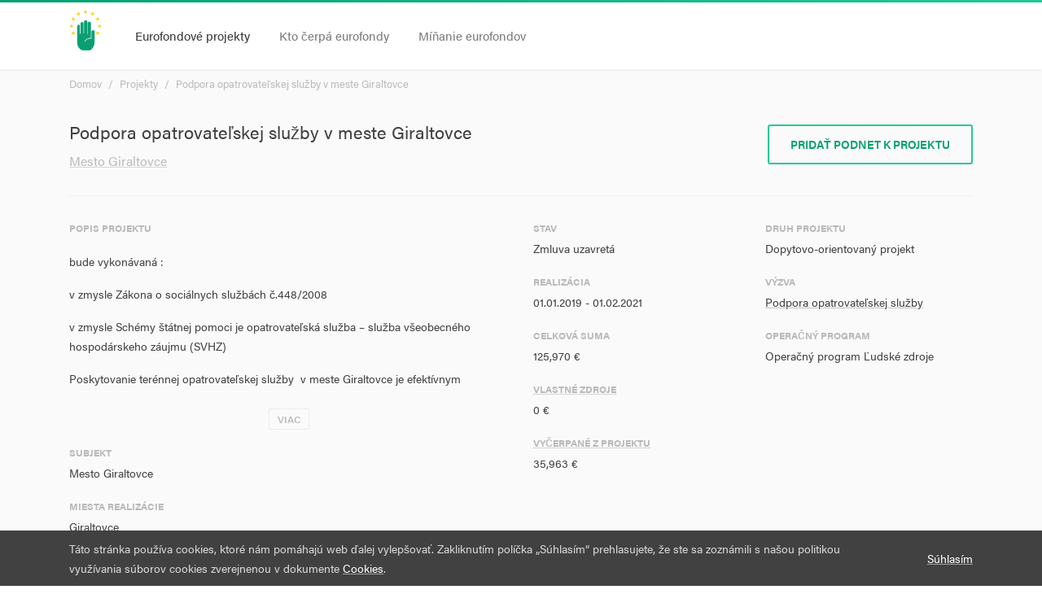

--- FILE ---
content_type: text/html; charset=utf-8
request_url: https://kamidueurofondy.sk/projekty/5381
body_size: 27753
content:




<!DOCTYPE html>
<html>

<head>
    <meta charset="UTF-8">
    <meta http-equiv="X-UA-Compatible" content="IE=edge">
    <meta name="viewport" content="width=device-width, initial-scale=1, minimum-scale=1, maximum-scale=1">

    <meta property="og:locale" content="sk_SK">
    <meta property="og:type" content="website">
    <meta property="og:title" content="Podpora opatrovateľskej služby v meste Giraltovce | Zastavme Korupciu">
    <meta property="og:description" content="Eurofondy nie sú abstraktné miliardy eur z Bruselu, ale konkrétne projekty roztrúsené po celom Slovensku.<br>
V Nadácii Zastavme korupciu sme vytvorili nástroj, vďaka ktorému môžete sledovať, aké projekty peniaze získali a čo by sa v nich malo robiť.">
    <meta property="og:url" content="http://kamidueurofondy.sk/projekty/5381">
    <meta property="og:site_name" content="Kam idú eurofondy">
    <meta property="og:image" content="http://kamidueurofondy.sk/static/img/og.png">

    <link rel="stylesheet" href="https://use.typekit.net/pco0skq.css">
    
    <link href="/static/css/chartist.min.css" rel="stylesheet" type="text/css">
    <link href="/static/css/chartist-plugin-tooltip.css" rel="stylesheet" type="text/css">

    <link href="/static/css/styles.css" rel="stylesheet" type="text/css">

    <title>Podpora opatrovateľskej služby v meste Giraltovce | Zastavme Korupciu</title>
</head>

<body class="background-white">
    
    <div class="page-wrapper">
        
        

<div class="header-wrapper">
    <div class="container">
        <div class="header">
            <div class="header-inner">
                <div class="header-branding">
                    <a href="/">
                        <img src="/static/img/logo.png">





                    </a>
                </div><!-- /.header-branding -->

                <div class="header-navigation-wrapper">
                    <div class="header-navigation-inner">
                        <div class="header-navigation-primary">
                            <ul class="nav">
                                <li class="active">
                                    <a href="/projekty/">Eurofondové projekty</a>
                                </li>

                                <li >
                                    <a href="/subjekty/">Kto čerpá eurofondy</a>
                                </li>

                                <li >
                                    <a href="/aktivity/operacne-programy">Míňanie eurofondov</a>
                                </li>
                            </ul><!-- /.nav -->
                        </div><!-- /.header-navigation-primary -->

                        

                        
                    </div><!-- /.header-navigation-inner -->
                </div><!-- /.header-navigation-wrapper -->

                <div class="header-toggle">
                    <i class="md-icon">menu</i>
                </div><!-- /.header-toggle -->
            </div><!-- /.header-inner -->
        </div><!-- /.header -->
    </div><!-- /.container -->
</div><!-- /.header-wrapper -->

        <div class="main-wrapper">
            <div class="main">
                

                <div class="content">
                    <div class="container">
                        
    <div class="block block-gray block-top">
        

<div class="page-title">
    
        <div class="breadcrumb">
        <ul><li><a href="/">Domov</a></li><li><a href="/projekty/">Projekty</a></li><li><a href="/projekty/5381">Podpora opatrovateľskej služby v meste Giraltovce</a></li></ul>
        </div><!-- /.breadcrumb -->
    

    <div class="page-title-body">
        
            <h1>Podpora opatrovateľskej služby v meste Giraltovce</h1>
        

        
            <h2><a href="/subjekty/00321982/">Mesto Giraltovce</a></h2>
        
    </div>

    
        <div class="page-title-actions">
            <a href="#" class="btn btn-bordered" data-toggle="modal" data-target="#modal-report">
                Pridať podnet k projektu 
            </a>
        </div><!-- /.page-title-actions -->
    
</div><!-- /.page-title -->

        <div class="attributes">
            <div class="row">
                <div class="col-md-6">
                    
                        <div class="attribute">
                            <div class="attribute-label">
                                Popis projektu
                            </div><!-- /.attribute-value -->

                            <div class="attribute-value">
                                <div class="show-more">
                                    <div class="show-more-content">
                                        <p><p>  bude vykonávaná :</p><p>v zmysle Zákona o sociálnych službách č.448/2008</p><p>v zmysle Schémy štátnej pomoci je opatrovateľská služba – služba všeobecného hospodárskeho záujmu (SVHZ)</p><p></p><p>Poskytovanie terénnej opatrovateľskej služby  v meste Giraltovce je efektívnym nástrojom podpory na zabezpečenie zotrvania občanov v prirodzenom domácom prostredí v súlade s princípmi uplatňovanými v medzinárodných ľudsko-právnych dokumentoch, ale aj s princípmi EU o rozvoji sociálnych služieb orientovaných na občana a strategickými dokumentmi MPSVR SR. Vzhľadom na dôsledky starnutia populácie spojené i s predlžujúcim sa vekom dožitia, spojeným s nárastom počtu starších ľudí odkázaných na sociálnu starostlivosť, je potrebné vytvárať podmienky na dostupnosť a udržateľnosť tejto starostlivosti.</p><p></p><p> projektu je podpora sociálnej inklúzie zabezpečením dostupnosti opatrovateľskej služby. Cieľom projektu je podpora sociálnej inklúzie, prostredníctvom podpory udržania pracovných miest pre opatrovateľky, zotrvanie klienta vo svojom prirodzenom prostredí a tým zníženie dopytu po inštitucionálnej starostlivosti. Projektom posilníme aj lokálne kapacity, ktoré budú vykonávať profesionálne opatrovanie.</p><p>Opatrovateľská služba je terénna sociálna služba poskytovaná fyzickým osobám, ktoré z dôvodu svojho veku alebo nepriaznivého zdravotného stavu sú odkázané na pomoc inej osoby pri každodenných aktivitách.</p><p> bude realizovaný    prostredníctvom  </p><p></p><p>- deti (maloleté osoby) a plnoleté fyzické osoby, ktorým sa poskytujú sociálne služby</p><p>- zamestnanci vykonávajúci politiky a opatrenia v oblasti sociálneho začlenenia vo verejnom</p><p>   aj v neverejnom sektore</p><p></p><p>- počet podporovaných kapacít nových, inovatívnych služieb alebo opatrení na komunitnej  </p><p>   úrovni, v domácom prostredí, otvorenom prostredí alebo náhradnom prostredí</p><p>    </p><p> - počet  projektov zameraných na verejné správy alebo sociálne služby na vnútroštátnej,</p><p>    regionálnej a miestnej úrovni /   </p></p>
                                    </div><!-- /.show-more-content -->

                                    
                                        <a class="show-more-action">
                                            <span>Viac</span>
                                        </a><!-- /.show-more-action -->
                                    
                                </div><!-- /.show-more -->
                            </div><!-- /.attribute-value -->
                        </div><!-- /.attribute -->
                    

                    
    <div class="attribute">
        <div class="attribute-label">
            
                Subjekt
            
        </div><!-- /.attribute-value -->

        <div class="attribute-value">
            Mesto Giraltovce
        </div><!-- /.attribute-value -->
    </div><!-- /.attribute -->


                    

                    
    <div class="attribute">
        <div class="attribute-label">
            
                Miesta realizácie
            
        </div><!-- /.attribute-value -->

        <div class="attribute-value">
            Giraltovce
        </div><!-- /.attribute-value -->
    </div><!-- /.attribute -->

                </div><!-- /.col-* -->

                <div class="col-md-3">
                    
    <div class="attribute">
        <div class="attribute-label">
            
                Stav
            
        </div><!-- /.attribute-value -->

        <div class="attribute-value">
            Zmluva uzavretá
        </div><!-- /.attribute-value -->
    </div><!-- /.attribute -->


                    
    <div class="attribute">
        <div class="attribute-label">
            
                Realizácia
            
        </div><!-- /.attribute-value -->

        <div class="attribute-value">
            01.01.2019 - 01.02.2021
        </div><!-- /.attribute-value -->
    </div><!-- /.attribute -->


                    
    <div class="attribute">
        <div class="attribute-label">
            
                Celková suma
            
        </div><!-- /.attribute-value -->

        <div class="attribute-value">
            <span class="price">125,970 €</span>
        </div><!-- /.attribute-value -->
    </div><!-- /.attribute -->


                    
    <div class="attribute">
        <div class="attribute-label">
            
                <abbr title="Spolufinancovanie z vlastných zdrojov prijímateľa">Vlastné zdroje</abbr>
            
        </div><!-- /.attribute-value -->

        <div class="attribute-value">
            0 €
        </div><!-- /.attribute-value -->
    </div><!-- /.attribute -->


                    
    <div class="attribute">
        <div class="attribute-label">
            
                <abbr title="Schválené suma žiadostí o platbu, bez predfinancovania a záloh">Vyčerpané z projektu</abbr>
            
        </div><!-- /.attribute-value -->

        <div class="attribute-value">
            35,963 €
        </div><!-- /.attribute-value -->
    </div><!-- /.attribute -->


                    
                </div><!-- /.col -->


                <div class="col-md-3">
                    
    <div class="attribute">
        <div class="attribute-label">
            
                Druh projektu
            
        </div><!-- /.attribute-value -->

        <div class="attribute-value">
            Dopytovo-orientovaný projekt
        </div><!-- /.attribute-value -->
    </div><!-- /.attribute -->


                    
    <div class="attribute">
        <div class="attribute-label">
            
                Výzva
            
        </div><!-- /.attribute-value -->

        <div class="attribute-value">
            <a href="/vyzvy/363/">Podpora opatrovateľskej služby</a>
        </div><!-- /.attribute-value -->
    </div><!-- /.attribute -->


                    
    <div class="attribute">
        <div class="attribute-label">
            
                Operačný program
            
        </div><!-- /.attribute-value -->

        <div class="attribute-value">
            Operačný program Ľudské zdroje
        </div><!-- /.attribute-value -->
    </div><!-- /.attribute -->

                </div><!-- /.col -->
            </div><!-- /.row -->
        </div><!-- /.attributes -->
    </div><!-- /.block-gray -->

    
        
            <div class="block block-top block-gray block-top-border block-bottom-spacing">
                <div class="content-title">
                    <h2>Ako sa čerpal tento projekt</h2>
                </div><!-- /.content-title -->

                <div id="chart-payments" data-serie='[{&quot;meta&quot;: &quot;5.2019 - 9,188 €&quot;, &quot;value&quot;: 9188},{&quot;meta&quot;: &quot;7.2019 - 17,529 €&quot;, &quot;value&quot;: 17529},{&quot;meta&quot;: &quot;9.2019 - 26,898 €&quot;, &quot;value&quot;: 26898},{&quot;meta&quot;: &quot;11.2019 - 35,961 €&quot;, &quot;value&quot;: 35961}]' data-labels='[&quot;5.2019&quot;,&quot;7.2019&quot;,&quot;9.2019&quot;,&quot;11.2019&quot;]'></div>
            </div><!-- /.block -->
        
    

    
        <ul class="nav nav-tabs assigned" id="project-tabs">
            
                <li class="nav-item">
                    <a class="nav-link active" id="activities-tab" data-toggle="tab" href="#activities" role="tab">
                        (2) Aktivity
                    </a>
                </li>
            

            <li class="nav-item">
                <a class="nav-link" id="indicators-tab" data-toggle="tab" href="#indicators" role="tab">
                    (2) Ciele
                </a>
            </li>

            

            

            
                <li class="nav-item">
                    <a href="#suppliers" class="nav-link" id="suppliers-tab" data-toggle="tab" href="#suppliers" role="tab">
                        (1) Dodávatelia
                    </a>
                </li>
            
        </ul><!-- /.nav -->

        <div class="tab-content">
            
                <div class="tab-pane fade show active" id="activities">
                    

<table class="table table-responsive table-responsive-simple table-striped">
    <thead>
        <tr>
            <th>Názov</th>
            <th>Typ</th>
            <th>Plánovaný začiatok</th>
            <th>Skutočný začiatok</th>
            <th>Plánovaný koniec</th>
            <th>Skutočný koniec</th>
        </tr>
    </thead>

    <tbody>
        
            <tr>
                <td>
                    <div class="table-responsive-cell-title">
                        Názov
                    </div>

                    <span title="Podporné aktivity">
                        Podporné aktivity
                    </span>
                </td>

                <td>
                    <div class="table-responsive-cell-title">
                        Typ
                    </div>

                    
                        <span class="label" title="Podporné aktivity">
                            Podporné aktivity
                        </span>
                    
                </td>

                <td>
                    <div class="table-responsive-cell-title">
                        Plánovaný začiatok
                    </div>

                    -
                </td>

                <td>
                    <div class="table-responsive-cell-title">
                        Skutočný začiatok
                    </div>

                    -
                </td>

                <td>
                    <div class="table-responsive-cell-title">
                        Plánovaný koniec
                    </div>

                    -
                </td>

                <td>
                    <div class="table-responsive-cell-title">
                        Skutočný koniec
                    </div>

                    -
                </td>
            </tr>
        
            <tr>
                <td>
                    <div class="table-responsive-cell-title">
                        Názov
                    </div>

                    <span title="Poskytovanie opatrovateľskej služby">
                        Poskytovanie opatrovateľskej služby
                    </span>
                </td>

                <td>
                    <div class="table-responsive-cell-title">
                        Typ
                    </div>

                    
                        <span class="label" title="Podpora rozvoja vybraných sociálnych služieb a opatrení sociálnoprávnej ochrany detí a sociálnej kurately za účelom predchádzania umiestňovania klientov do zariadení">
                            Podpora rozvoja vyb…
                        </span>
                    
                </td>

                <td>
                    <div class="table-responsive-cell-title">
                        Plánovaný začiatok
                    </div>

                    01.01.2019
                </td>

                <td>
                    <div class="table-responsive-cell-title">
                        Skutočný začiatok
                    </div>

                    01.01.2019
                </td>

                <td>
                    <div class="table-responsive-cell-title">
                        Plánovaný koniec
                    </div>

                    01.02.2021
                </td>

                <td>
                    <div class="table-responsive-cell-title">
                        Skutočný koniec
                    </div>

                    28.02.2021
                </td>
            </tr>
        
    </tbody>
</table>
                </div><!-- /.tab-pane -->
            

            <div class="tab-pane fade" id="indicators">
                

<table class="table table-responsive table-responsive-simple table-striped">
  <thead>
        <tr>
            <th>Názov</th>
            <th>Hodnota</th>
            <th>Cieľ</th>
            <th>Naposledy aktualizované</th>
            <th>Riziko</th>
        </tr>
    </thead>

    <tbody>
        
            <tr>
                <td class="title">
                    <div class="table-responsive-cell-title">
                        Názov
                    </div>

                    <span title="Počet projektov zameraných na verejné správy alebo sociálne služby na vnútroštátnej, regionálnej a miestnej úrovni">
                        Počet projektov zameraných na verejné správy alebo sociálne služby na vnútroštátnej, regionálnej a miestnej úrovni
                    </span>
                </td>

                <td>
                    <div class="table-responsive-cell-title">
                        Hodnota
                    </div>
                    
                        
                            1,0 (počet)
                        
                    
                </td>

                <td>
                    <div class="table-responsive-cell-title">
                        Cieľ
                    </div>

                    
                        
                            1,0 (počet)
                        
                    
                </td>

                <td>
                    <div class="table-responsive-cell-title">
                        Naposledy aktualizované
                    </div>

                    
                        16.03.2021
                    
                </td>

                <td>
                    <div class="table-responsive-cell-title">
                        Riziko
                    </div>

                    
                        -
                    
                </td>
            </tr>
        
            <tr>
                <td class="title">
                    <div class="table-responsive-cell-title">
                        Názov
                    </div>

                    <span title="Počet podporovaných kapacít nových, inovatívnych služieb alebo opatrení na komunitnej úrovni, v domácom prostredí, otvorenom prostredí alebo náhradnom prostredí">
                        Počet podporovaných kapacít nových, inovatívnych služieb alebo opatrení na komunitnej úrovni, v domácom prostredí, otvorenom prostredí alebo náhradnom prostredí
                    </span>
                </td>

                <td>
                    <div class="table-responsive-cell-title">
                        Hodnota
                    </div>
                    
                        
                            8,5 (počet)
                        
                    
                </td>

                <td>
                    <div class="table-responsive-cell-title">
                        Cieľ
                    </div>

                    
                        
                            8,5 (počet)
                        
                    
                </td>

                <td>
                    <div class="table-responsive-cell-title">
                        Naposledy aktualizované
                    </div>

                    
                        16.03.2021
                    
                </td>

                <td>
                    <div class="table-responsive-cell-title">
                        Riziko
                    </div>

                    
                        -
                    
                </td>
            </tr>
        
    </tbody>
</table>
            </div><!-- /.tab-pane-->

            

            


            
                <div class="tab-pane fade" id="suppliers">
                    

<table class="table table-responsive table-responsive-simple table-striped">
  <thead>
        <tr>
            <th class="title">Názov</th>
            <th class="number">IČO</th>
        </tr>
    </thead>

    <tbody>
        
            <tr>
                <td class="title">
                    <div class="table-responsive-cell-title">
                        Názov
                    </div><!-- /.table-responsive-cell-title -->

                    <a href="/subjekty/00321982/">
                        Mesto Giraltovce
                    </a>
                </td>

                <td class="number">
                    <div class="table-responsive-cell-title">
                        IČO
                    </div>

                   00321982
                </td>
            </tr>
        
    </tbody>
</table>
                </div><!-- /.tab-pane-->
            
        </div><!-- /.tab-content -->
    

    <div class="modal fade" id="modal-report" tabindex="-1" role="dialog" aria-labelledby="modal-report" aria-hidden="true">
        <div class="modal-dialog" role="document">
            <div class="modal-content">
                <div class="modal-header">
                    <h5 class="modal-title" id="exampleModalLabel">
                        Podpora opatrovateľskej služby v meste Giraltovce
                    </h5>

                    <button type="button" class="close" data-dismiss="modal" aria-label="Close">
                        <span aria-hidden="true">&times;</span>
                    </button>
                </div>

                

<form  method="post" > <input type="hidden" name="csrfmiddlewaretoken" value="W7du4BXv6brJ3pQUsQIIRNAVvsrOhAyzI87GZJEm1n5CToJw4QPrN9gug6ELaThO"> <div  
     > <div  
    class="modal-body" > <div id="div_id_message" class="form-group"> <label for="id_message" class="col-form-label  requiredField">
                Správa<span class="asteriskField">*</span> </label> <div class=""> <textarea name="message" cols="40" rows="4" class="textarea form-control" required id="id_message">
</textarea> </div> </div> <div id="div_id_email" class="form-group"> <label for="id_email" class="col-form-label ">
                Váš e-mail
            </label> <div class=""> <input type="email" name="email" class="emailinput form-control" id="id_email"> </div> </div> <div class="form-group"> <div id="div_id_accept" class="form-check"> <label for="id_accept" class="form-check-label requiredField"> <input type="checkbox" name="accept" class="checkboxinput form-check-input" required id="id_accept">
                    Súhlasím<span class="asteriskField">*</span> </label> <small id="hint_id_accept" class="form-text text-muted">Zaškrtnutím tohto políčka udeľujete Nadácii Zastavme korupciu súhlas so spracúvaním poskytnutých                    osobných údajov za účelom riešenia Vášho podnetu, otázky, požiadavky alebo sťažnosti (vrátane                    komunikácie s Vami) a zároveň prehlasujete, že ste boli riadne oboznámený s podmienkami spracúvania                    Vašich osobných údajov zverejnených v dokumente <a href='/podmienky-pouzivania/'>Ochrana osobných                    údajov</a></small> </div> </div> </div>
<div  
    class="modal-footer" > <input type="submit"
    name="report"
    value="Pridať podnet k projektu "
    
        class="btn btn-primary"
        id="submit-id-report"
    
    
    />

</div>

</div> </form>

            </div>
        </div>
    </div>

                    </div><!-- /.container -->
                </div><!-- /.content -->

                
            </div><!-- /.main -->
        </div><!-- /.main-wrapper -->

        

<div class="footer-wrapper">
    <div class="container">
        <div class="footer">
            <div class="footer-top">
                <div class="message">
                    <p>
                        Dáta majú informatívny charakter. Našli ste chybu? Chcete nám nahlásiť podozrivý projekt? Napíšte nám na <a href="mailto:nahlasit@kamidueurofondy.sk">nahlasit@kamidueurofondy.sk</a>
                    </p>
                </div>
            </div>

            <div class="footer-bottom">
                <div class="footer-bottom-first">
                    <p>&copy; 2026 Vytvorila <a href="https://zastavmekorupciu.sk">Nadácia Zastavme Korupciu</a>. Všetky práva vyhradené.</p>
                </div><!-- /.footer-bottom-first -->

                <div class="footer-bottom-second">
                    <ul>                        
                        <li><a href="/vyzvy/">Výzvy</a></li>

                        <li><a href="/podmienky-pouzivania/">Podmienky používania</a></li>
                    </ul>
                </div><!-- /.footer-bottom-second -->
            </div><!-- /.footer-bottom -->
        </div><!-- /.footer -->
    </div><!-- /.container-fluid -->
</div><!-- /.footer-wrapper -->


    <div class="cookies-wrapper">
        <div class="cookies">
            <div class="container">
                <div class="cookies-inner">
                    <div class="cookies-content">
                        Táto stránka používa cookies, ktoré nám pomáhajú web ďalej vylepšovať. Zakliknutím 
                        políčka „Súhlasím“ prehlasujete, že ste sa zoznámili s našou politikou využívania súborov 
                        cookies zverejnenou v dokumente <a href="https://kamidueurofondy.sk/podmienky-pouzivania/">Cookies</a>.
                    </div><!-- /.cookies-content -->

                    <div class="cookies-action">
                        <a href="#">Súhlasím</a>
                    </div><!-- /.cookies-action -->
                </div><!-- /.cookies-inner -->
            </div><!-- /.container -->
        </div><!-- /.cookies -->
    </div><!-- /.cookies-wrapper -->

    </div><!-- /.page-wrapper -->


    <script type="text/javascript" src="/jsi18n/"></script>
    <script type="text/javascript" src="/static/js/jquery.js"></script>
    <script type="text/javascript" src="/static/js/jquery.cookie.js"></script>
    <script type="text/javascript" src="/static/js/bootstrap.bundle.min.js"></script>    
    
    
    <script type="text/javascript" src="/static/js/d3-format.min.js"></script>
    <script type="text/javascript" src="/static/js/chartist.min.js"></script>
    <script type="text/javascript" src="/static/js/chartist-plugin-tooltip.min.js"></script>
    <script type="text/javascript" src="/static/js/scripts-payments.js"></script>


    <script type="text/javascript" src="/static/js/scripts.js"></script>

<script>
  (function(i,s,o,g,r,a,m){i['GoogleAnalyticsObject']=r;i[r]=i[r]||function(){
  (i[r].q=i[r].q||[]).push(arguments)},i[r].l=1*new Date();a=s.createElement(o),
  m=s.getElementsByTagName(o)[0];a.async=1;a.src=g;m.parentNode.insertBefore(a,m)
  })(window,document,'script','https://www.google-analytics.com/analytics.js','ga');

  ga('create', 'UA-', 'auto');
  ga('send', 'pageview');
</script>

</body>
</html>

--- FILE ---
content_type: application/javascript
request_url: https://kamidueurofondy.sk/static/js/scripts-payments.js
body_size: 976
content:
$(document).ready(function() {
    if ($('#chart-payments').length !== 0) {
        var formatter = d3.format(".2s");

        var options = {
            showArea: false,
            showPoint: true,
            fullWidth: false,
            showLine: true,
            height: '400px',
            axisY: {
                scaleMinSpace: 35,
                labelInterpolationFnc: function (value) {
                    return formatter(value);
                }
            },
            axisX: {
                showGrid: true
            },
            plugins: [
                Chartist.plugins.tooltip()
            ]
        };

        var data = {
            labels: $('#chart-payments').data('labels'),
            series: [
                $('#chart-payments').data('serie')
            ]
        };

        var chart = new Chartist.Line('#chart-payments', data, options);

        chart.on('draw', function (data) {
            if (data.type === 'grid' && data.index !== 0) {
                data.element.remove();
            }
        });
    }
});

--- FILE ---
content_type: text/javascript; charset="utf-8"
request_url: https://kamidueurofondy.sk/jsi18n/
body_size: 92543
content:


(function(globals) {

  var django = globals.django || (globals.django = {});

  
  django.pluralidx = function(n) {
    var v=(n==1) ? 0 : (n>=2 && n<=4) ? 1 : 2;
    if (typeof(v) == 'boolean') {
      return v ? 1 : 0;
    } else {
      return v;
    }
  };
  

  /* gettext library */

  django.catalog = django.catalog || {};
  
  var newcatalog = {
    " By %(filter_title)s ": "Pod\u013ea %(filter_title)s ",
    "\"%(path)s\" does not exist": "\"%(path)s\" neexistuje",
    "\"%(pk)s\" is not a valid value.": "\"%(pk)s\" nie je platn\u00e1 hodnota.",
    "\"{input}\" is not a valid boolean.": "\"{input}\" je validn\u00fd boolean.",
    "\"{input}\" is not a valid choice.": "\"{input}\" je nespr\u00e1vny v\u00fdber z dan\u00fdch mo\u017enost\u00ed.",
    "\"{value}\" is not a valid UUID.": "\"{value}\" nie je platn\u00e9 UUID.",
    "%(app)s administration": "%(app)s spr\u00e1va",
    "%(cache_calls)d call in %(time).2fms": [
      "%(cache_calls)d volanie za %(time).2fms",
      "%(cache_calls)d volan\u00ed za %(time).2fms",
      "%(cache_calls)d volan\u00ed za %(time).2fms"
    ],
    "%(class_name)s %(instance)s": "%(class_name)s %(instance)s",
    "%(count)s %(name)s was changed successfully.": [
      "%(count)s %(name)s bola \u00faspe\u0161ne zmenen\u00e1.",
      "%(count)s %(name)s boli \u00faspe\u0161ne zmenen\u00e9.",
      "%(count)s %(name)s bolo \u00faspe\u0161ne zmenen\u00fdch."
    ],
    "%(count)s message": [
      "%(count)s spr\u00e1va",
      "%(count)s spr\u00e1v",
      "%(count)s spr\u00e1v"
    ],
    "%(counter)s result": [
      "%(counter)s v\u00fdsledok",
      "%(counter)s v\u00fdsledky",
      "%(counter)s v\u00fdsledkov"
    ],
    "%(ct_name)s objects don't have a get_absolute_url() method": " Objekty %(ct_name)s neobsahuj\u00fa met\u00f3du get_absolute_url()",
    "%(datetime)s couldn't be interpreted in time zone %(current_timezone)s; it may be ambiguous or it may not exist.": "Hodnota %(datetime)s v \u010dasovej z\u00f3ne %(current_timezone)s sa ned\u00e1 interpretova\u0165; m\u00f4\u017ee by\u0165 nejednozna\u010dn\u00e1 alebo nemus\u00ed existova\u0165.",
    "%(delta)s ago": "pred %(delta)s",
    "%(delta)s from now": "o %(delta)s",
    "%(field_label)s must be unique for %(date_field_label)s %(lookup_type)s.": "%(field_label)s mus\u00ed by\u0165 unik\u00e1tne pre %(date_field_label)s %(lookup_type)s.",
    "%(from)s-%(to)s relationship": "vz\u0165ah: %(from)s-%(to)s ",
    "%(from)s-%(to)s relationships": "vz\u0165ahy: %(from)s-%(to)s",
    "%(full_result_count)s total": "%(full_result_count)s spolu",
    "%(model)s instance with %(field)s %(value)r does not exist.": "In\u0161tancia modelu %(model)s s %(field)s %(value)r neexistuje.",
    "%(model_name)s with this %(field_label)s already exists.": "%(model_name)s s t\u00fdmto %(field_label)s u\u017e existuje.",
    "%(model_name)s with this %(field_labels)s already exists.": "%(model_name)s s t\u00fdmto %(field_labels)s u\u017e existuje.",
    "%(name)s object with primary key %(key)r does not exist.": "Objekt %(name)s s prim\u00e1rnym k\u013e\u00fa\u010dom %(key)r neexistuje.",
    "%(name)s with ID \"%(key)s\" doesn't exist. Perhaps it was deleted?": "Polo\u017eka %(name)s s ID \"%(key)s\" neexistuje - pravdepodobne je vymazan\u00e1?",
    "%(num)s query": [
      "%(num)s dopyt",
      "%(num)s dopytov",
      "%(num)s dopytov"
    ],
    "%(num_receivers)d receiver of %(num_signals)d signals": [
      "%(num_receivers)d pr\u00edjemca %(num_signals)d sign\u00e1lov",
      "%(num_receivers)d pr\u00edjemcov %(num_signals)d sign\u00e1lov",
      "%(num_receivers)d pr\u00edjemcov %(num_signals)d sign\u00e1lov"
    ],
    "%(num_receivers)d receiver of 1 signal": [
      "%(num_receivers)d pr\u00edjemca 1 sign\u00e1lu",
      "%(num_receivers)d pr\u00edjemcov 1 sign\u00e1lu",
      "%(num_receivers)d pr\u00edjemcov 1 sign\u00e1lu"
    ],
    "%(num_used)s file used": [
      "%(num_used)s pou\u017eit\u00fd s\u00fabor",
      "%(num_used)s pou\u017eit\u00fdch s\u00faborov",
      "%(num_used)s pou\u017eit\u00fdch s\u00faborov"
    ],
    "%(payload_count)s file": [
      "%(payload_count)s s\u00fabor",
      "%(payload_count)s s\u00faborov",
      "%(payload_count)s s\u00faborov"
    ],
    "%(size)d byte": [
      "%(size)d bajt",
      "%(size)d bajty",
      "%(size)d bajtov"
    ],
    "%(stime)0.3f msec": "%(stime)0.3f msek",
    "%(total)0.3f msec": "%(total)0.3f msek",
    "%(total_count)s selected": [
      "%(total_count)s vybran\u00e1",
      "V\u0161etky %(total_count)s vybran\u00e9",
      "V\u0161etk\u00fdch %(total_count)s vybran\u00fdch"
    ],
    "%(total_time)0.3f msec": "%(total_time)0.3f msek",
    "%(utime)0.3f msec": "%(utime)0.3f msek",
    "%(value).1f billion": [
      "%(value).1f miliarda",
      "%(value).1f miliardy",
      "%(value).1f mili\u00e1rd"
    ],
    "%(value).1f decillion": [
      "%(value).1f kvintiliardy",
      "%(value).1f kvintiliardy",
      "%(value).1f kvintili\u00e1rd"
    ],
    "%(value).1f googol": [
      "%(value).1f googol",
      "%(value).1f googol",
      "%(value).1f googol"
    ],
    "%(value).1f million": [
      "%(value).1f mili\u00f3nu",
      "%(value).1f mili\u00f3nu",
      "%(value).1f mili\u00f3nu"
    ],
    "%(value).1f nonillion": [
      "%(value).1f kvintili\u00f3nu",
      "%(value).1f kvintili\u00f3nu",
      "%(value).1f kvintili\u00f3nov"
    ],
    "%(value).1f octillion": [
      "%(value).1f kvadriliardy",
      "%(value).1f kvadriliardy",
      "%(value).1f kvadrili\u00e1rd"
    ],
    "%(value).1f quadrillion": [
      "%(value).1f biliardy",
      "%(value).1f biliardy",
      "%(value).1f bili\u00e1rd"
    ],
    "%(value).1f quintillion": [
      "%(value).1f trili\u00f3nu",
      "%(value).1f trili\u00f3nu",
      "%(value).1f trili\u00f3nu"
    ],
    "%(value).1f septillion": [
      "%(value).1f kvadrili\u00f3nu",
      "%(value).1f kvadrili\u00f3nu",
      "%(value).1f kvadrili\u00f3nov"
    ],
    "%(value).1f sextillion": [
      "%(value).1f triliardy",
      "%(value).1f triliardy",
      "%(value).1f trili\u00e1rd"
    ],
    "%(value).1f trillion": [
      "%(value).1f bili\u00f3n",
      "%(value).1f bili\u00f3ny",
      "%(value).1f bili\u00f3nov"
    ],
    "%(value)s billion": [
      " %(value)s miliarda",
      " %(value)s miliardy",
      " %(value)s mili\u00e1rd"
    ],
    "%(value)s decillion": [
      "%(value)s kvintiliarda",
      "%(value)s kvintiliardy",
      "%(value)s kvintili\u00e1rd"
    ],
    "%(value)s googol": [
      "%(value)s googol",
      "%(value)s googol",
      "%(value)s googol"
    ],
    "%(value)s million": [
      " %(value)s mili\u00f3n",
      " %(value)s mili\u00f3ny",
      " %(value)s mili\u00f3nov"
    ],
    "%(value)s nonillion": [
      "%(value)s kvintili\u00f3n",
      "%(value)s kvintili\u00f3ny",
      "%(value)s kvintili\u00f3nov"
    ],
    "%(value)s octillion": [
      "%(value)s kvadriliarda",
      "%(value)s kvadriliardy",
      "%(value)s kvadrili\u00e1rd"
    ],
    "%(value)s quadrillion": [
      "%(value)s biliarda",
      "%(value)s biliardy",
      "%(value)s bili\u00e1rd"
    ],
    "%(value)s quintillion": [
      "%(value)s trili\u00f3n",
      "%(value)s trili\u00f3ny",
      "%(value)s trili\u00f3nov"
    ],
    "%(value)s septillion": [
      "%(value)s kvadrili\u00f3n",
      "%(value)s kvadrili\u00f3ny",
      "%(value)s kvadrili\u00f3nov"
    ],
    "%(value)s sextillion": [
      "%(value)s triliarda",
      "%(value)s triliardy",
      "%(value)s trili\u00e1rd"
    ],
    "%(value)s trillion": [
      "%(value)s bili\u00f3n",
      "%(value)s bili\u00f3ny",
      "%(value)s bili\u00f3nov"
    ],
    "%(vcsw)d voluntary, %(ivcsw)d involuntary": "%(vcsw)d dobrovo\u013en\u00fdch, %(ivcsw)d nedobrovo\u013en\u00fdch",
    "%d day": [
      "%d de\u0148",
      "%d dni",
      "%d dn\u00ed"
    ],
    "%d hour": [
      "%d hodina",
      "%d hodiny",
      "%d hod\u00edn"
    ],
    "%d minute": [
      "%d min\u00fata",
      "%d min\u00faty",
      "%d min\u00fat"
    ],
    "%d month": [
      "%d mesiac",
      "%d mesiace",
      "%d mesiacov"
    ],
    "%d week": [
      "%d t\u00fd\u017ede\u0148",
      "%d t\u00fd\u017edne",
      "%d t\u00fd\u017ed\u0148ov"
    ],
    "%d year": [
      "%d rok",
      "%d roky",
      "%d rokov"
    ],
    "%s GB": "%s GB",
    "%s KB": "%s KB",
    "%s MB": "%s MB",
    "%s PB": "%s PB",
    "%s TB": "%s TB",
    "'%(value)s' is not a valid UUID.": "'%(value)s' nie je platn\u00e9 UUID.",
    "'%(value)s' value has an invalid date format. It must be in YYYY-MM-DD format.": "'%(value)s' m\u00e1 neplatn\u00fd tvar d\u00e1tumu. Mus\u00ed by\u0165 v tvare YYYY-MM-DD.",
    "'%(value)s' value has an invalid format. It must be in HH:MM[:ss[.uuuuuu]] format.": "'%(value)s' m\u00e1 neplatn\u00fd tvar. Mus\u00ed by\u0165 v tvare HH:MM[:ss[.uuuuuu]].",
    "'%(value)s' value has an invalid format. It must be in YYYY-MM-DD HH:MM[:ss[.uuuuuu]][TZ] format.": "'%(value)s' m\u00e1 neplatn\u00fd tvar.  Mus\u00ed by\u0165 v tvare YYYY-MM-DD HH:MM[:ss[.uuuuuu]][TZ].",
    "'%(value)s' value has an invalid format. It must be in [DD] [HH:[MM:]]ss[.uuuuuu] format.": "'%(value)s' m\u00e1 neplatn\u00fd tvar. Mus\u00ed by\u0165 v tvare [DD] [HH:[MM]]ss[.uuuuuu].",
    "'%(value)s' value has the correct format (HH:MM[:ss[.uuuuuu]]) but it is an invalid time.": "'%(value)s' je v spr\u00e1vnom tvare (HH:MM[:ss[.uuuuuu]]), ale je to neplatn\u00fd \u010das.",
    "'%(value)s' value has the correct format (YYYY-MM-DD HH:MM[:ss[.uuuuuu]][TZ]) but it is an invalid date/time.": "'%(value)s' je v spr\u00e1vnom tvare (YYYY-MM-DD HH:MM[:ss[.uuuuuu]][TZ]), ale je to neplatn\u00fd d\u00e1tum/\u010das.",
    "'%(value)s' value has the correct format (YYYY-MM-DD) but it is an invalid date.": "'%(value)s' je v spr\u00e1vnom tvare (YYYY-MM-DD), ale je to neplatn\u00fd d\u00e1tum.",
    "'%(value)s' value must be a decimal number.": "'%(value)s' mus\u00ed by\u0165 desatinn\u00e9 \u010d\u00edslo.",
    "'%(value)s' value must be a float.": "'%(value)s' mus\u00ed by\u0165 desatinn\u00e9 \u010d\u00edslo.",
    "'%(value)s' value must be an integer.": "'%(value)s' mus\u00ed by\u0165 cel\u00e9 \u010d\u00edslo.",
    "'%(value)s' value must be either None, True or False.": "'%(value)s' mus\u00ed by\u0165 bu\u010f None, True alebo False.",
    "'%(value)s' value must be either True or False.": "'%(value)s' value mus\u00ed by\u0165 True alebo False.",
    "'%(value)s' value must be either True, False, or None.": "'%(value)s' mus\u00ed by\u0165 True, False alebo None.",
    "'%(value)s' value must be valid JSON.": "Hodnota '%(value)s' mus\u00ed by\u0165 v platnom form\u00e1te JSON.",
    "(Hidden field %(name)s) %(error)s": "(Skryt\u00e9 pole %(name)s) %(error)s",
    "(prefix %(prefix)s)": "(prefix %(prefix)s)",
    "(unknown)": "(nezn\u00e1my)",
    ", ": ", ",
    "0 minutes": "0 min\u00fat",
    "0 of %(cnt)s selected": "0 z %(cnt)s vybran\u00fdch",
    ":": ":",
    ":?.!": ":?.!",
    "<no view>": "<ziadne zobrazenie>",
    "<unavailable>": "<nedostupny>",
    "A JSON object": "Objekt JSON",
    "A server error occurred.": "Vyskytla sa chyba na strane servera.",
    "A user with that username already exists.": "Pou\u017e\u00edvate\u013e s tak\u00fdm pou\u017e\u00edvate\u013esk\u00fdm menom u\u017e existuje.",
    "A valid integer is required.": "Je vy\u017eadovan\u00e9 cel\u00e9 \u010d\u00edslo.",
    "A valid number is required.": "Je vy\u017eadovan\u00e9 \u010d\u00edslo.",
    "AM": "predpoludn\u00edm",
    "Accounting Documents": "\u00da\u010dtovn\u00e9 doklady",
    "Action": "Akcia",
    "Action:": "Akcia:",
    "Active": "Akcia",
    "Activities": "Aktivity",
    "Activities Projects": "Aktivity projektov",
    "Activity": "Aktivita",
    "Activity Call Goal": "Ciele v\u00fdzvy",
    "Activity Project": "Aktivity projektu",
    "Activity Type": "Typ aktivity",
    "Activity Types": "Typy aktiv\u00edt",
    "Add": "Prida\u0165",
    "Add %(name)s": "Prida\u0165 %(name)s",
    "Add %s": "Prida\u0165 %s",
    "Add another %(model)s": "Prida\u0165 \u010fal\u0161\u00ed %(model)s",
    "Add another %(verbose_name)s": "Prida\u0165 \u010fal\u0161\u00ed %(verbose_name)s",
    "Added \"%(object)s\".": "Pridan\u00e9 \"%(object)s\".",
    "Added {name} \"{object}\".": "Pridan\u00fd {name} \"{object}\".",
    "Added.": "Pridan\u00fd.",
    "Administration": "Spr\u00e1va",
    "Advanced options": "Pokro\u010dil\u00e9 nastavenia",
    "Afrikaans": "afrik\u00e1nsky",
    "Albanian": "alb\u00e1nsky",
    "All": "V\u0161etko",
    "All Districts": "V\u0161etky okresy",
    "All Operating Programs": "V\u0161etky opera\u010dn\u00e9 programy",
    "All Purposes": "V\u0161etky zamerania",
    "All States": "V\u0161etky stavy",
    "All dates": "V\u0161etky d\u00e1tumy",
    "Allocation": "Alok\u00e1cia",
    "Allocation EU": "Zdroje E\u00da",
    "Allocation SR": "Zdroje SR",
    "Any date": "\u013dubovo\u013en\u00fd d\u00e1tum",
    "Applications": "Po\u010det \u017eiadost\u00ed",
    "Approved": "Platby",
    "Approved Payments": "Vy\u010derpan\u00e9 z projektu",
    "Approved payments": "Vy\u010derpan\u00e9 z projektu",
    "April": "apr\u00edl",
    "Arabic": "arabsk\u00fd",
    "Are you sure you want to delete the %(object_name)s \"%(escaped_object)s\"? All of the following related items will be deleted:": "Ste si ist\u00fd, \u017ee chcete odstr\u00e1ni\u0165 objekt %(object_name)s \"%(escaped_object)s\"? V\u0161etky nasleduj\u00face s\u00favisiace objekty bud\u00fa odstr\u00e1nen\u00e9:",
    "Are you sure you want to delete the selected %(objects_name)s? All of the following objects and their related items will be deleted:": "Ste si isty, \u017ee chcete vymaza\u0165 ozna\u010den\u00e9 %(objects_name)s? Vyma\u017e\u00fa sa v\u0161etky nasleduj\u00face objekty a ich s\u00favisiace polo\u017eky:",
    "Are you sure?": "Ste si ist\u00fd?",
    "Argentinian Spanish": "argent\u00ednska \u0161paniel\u010dina",
    "Arguments": "Argumenty",
    "Ascending": "Od najmen\u0161ieho",
    "Asturian": "ast\u00farsky",
    "August": "august",
    "Australian English": "austr\u00e1lskou angli\u010dtinou",
    "Authentication and Authorization": "Autentifik\u00e1cia a autoriz\u00e1cia",
    "Authentication credentials were not provided.": "Prihlasovacie \u00fadaje neboli zadan\u00e9.",
    "Autocommit": "Autocommit",
    "Average Irregularities": "Priemernej sumy nezrovnalost\u00ed na projekt",
    "Average Price per Place": "Priemer na jedno miesto",
    "Average Projects Price": "Priemernej v\u00fd\u0161ky projektu",
    "Azerbaijani": "azerbajd\u017eansky",
    "Back": "Sp\u00e4\u0165",
    "Backend": "Backend",
    "Basque": "baskicky",
    "Belarusian": "bielorusky",
    "Bengali": "beng\u00e1lsky",
    "Big (8 byte) integer": "Ve\u013ek\u00e9 cel\u00e9 \u010d\u00edslo (8 bajtov)",
    "Boolean (Either True or False)": "Logick\u00e1 hodnota (bu\u010f True alebo False)",
    "Boolean (Either True, False or None)": "Logick\u00e1 hodnota (bu\u010f True, False alebo None)",
    "Bosnian": "bosniansky",
    "Brazilian Portuguese": "portugalsky (Braz\u00edlia)",
    "Breton": "bret\u00f3nsky",
    "British English": "britskou angli\u010dtinou",
    "Browser timing": "\u010cas prehliada\u010da",
    "Bulgarian": "bulharsky",
    "Burmese": "barmsky",
    "CPU: %(cum)0.2fms (%(total)0.2fms)": "CPU: %(cum)0.2fms (%(total)0.2fms)",
    "CSRF verification failed. Request aborted.": "CSRF verifik\u00e1zia zlyhala. Po\u017eiadavka bola preru\u0161en\u00e1.",
    "Cache": "Cache",
    "Cache calls from %(count)d backend": [
      "Cache volania z %(count)d backendu",
      "Cache volania z %(count)d backendov",
      "Cache volania z %(count)d backendov"
    ],
    "Cache hits": "Volan\u00ed cache",
    "Cache misses": "Vynechania cache",
    "Call": "Volanie",
    "Call Resources Sourcing in Time": "\u010cerpanie v\u00fdzvy v \u010dase",
    "Calls": "Volania",
    "Cannot delete %(name)s": "Ned\u00e1 sa vymaza\u0165 %(name)s",
    "Catalan": "katal\u00e1nsky",
    "Change": "Zmeni\u0165",
    "Change %s": "Zmeni\u0165 %s",
    "Change history: %s": "Zoznam zmien: %s",
    "Change my password": "Zmeni\u0165 moje heslo",
    "Change password": "Zmeni\u0165 heslo",
    "Change password: %s": "Zmeni\u0165 heslo: %s",
    "Change selected %(model)s": "Zmeni\u0165 vybran\u00e9 %(model)s",
    "Change:": "Zmeni\u0165:",
    "Changed \"%(object)s\" - %(changes)s": "Zmenen\u00e9 \"%(object)s\" - %(changes)s ",
    "Changed {fields} for {name} \"{object}\".": "Zmenen\u00fd {fields} pre {name} \"{object}\".",
    "Changed {fields}.": "Zmenen\u00e9 {fields}.",
    "Channel": "Kan\u00e1l",
    "Clear": "Vymaza\u0165",
    "Clear selection": "Zru\u0161i\u0165 v\u00fdber",
    "Click here to select the objects across all pages": "Kliknite sem pre v\u00fdber objektov na v\u0161etk\u00fdch str\u00e1nkach",
    "Close": "Zatvori\u0165",
    "Colombian Spanish": "kolumbijsk\u00e1 \u0161paniel\u010dina",
    "Comma-separated integers": "Cel\u00e9 \u010d\u00edsla oddelen\u00e9 \u010diarkou",
    "Commands": "Pr\u00edkazy",
    "Company Age": "Vznik subjektu",
    "Company No.": "I\u010cO",
    "Completed": "Ukon\u010den\u00e9",
    "Completed Projects": "Po\u010dtu ukon\u010den\u00fdch projektov",
    "Confirm password:": "Potvrdenie hesla:",
    "Confirmed": "Schv\u00e1len\u00e9 na preplatenie",
    "Connect, get help, or contribute": "Spojte sa, z\u00edskajte pomoc, alebo prispejte",
    "Connection:": "Pripojenie:",
    "Content Types": "Typy Obsahu",
    "Content type %(ct_id)s object %(obj_id)s doesn't exist": "Objekt %(obj_id)s typu obsahu %(ct_id)s neexistuje",
    "Content type %(ct_id)s object has no associated model": "Objekt typu obsahu %(ct_id)s  nem\u00e1 pridru\u017een\u00fd model",
    "Context processor": [
      "Spracovate\u013e kontextu",
      "Spracovate\u013e kontextu",
      "Spracovate\u013e kontextu"
    ],
    "Context switches": "Prepnut\u00ed kontextu",
    "Contracted Projects": "Dod\u00e1vate\u013e v projektoch",
    "Cookies": "Cookies",
    "Could not load JSON data.": "\u00dadaje typu JSON sa nepodarilo na\u010d\u00edta\u0165.",
    "Could not satisfy the request Accept header.": "Nie je mo\u017en\u00e9 vyhovie\u0165 po\u017eiadavku v hlavi\u010dke \"Accept\".",
    "Count": "Po\u010det",
    "County": "Kraj",
    "Created": "Vytvoren\u00e9",
    "Created by <a href=\"https://zastavmekorupciu.sk\">Zastavme Korupciu</a>. All rights reserved.": "Vytvorila <a href=\"https://zastavmekorupciu.sk\">Nad\u00e1cia Zastavme Korupciu</a>. V\u0161etky pr\u00e1va vyhraden\u00e9.",
    "Croatian": "chorv\u00e1tsky",
    "CumTime": "CumTime",
    "Current Value": "Hodnota",
    "Currently": "S\u00fa\u010dasne",
    "Currently:": "Aktu\u00e1lne:",
    "Czech": "\u010desky",
    "Danish": "d\u00e1nsky",
    "Data for this panel isn't available anymore. Please reload the page and retry.": "D\u00e1ta pre tento panel u\u017e nie s\u00fa k dispoz\u00edcii. Na\u010d\u00edtajte si pros\u00edm str\u00e1nku a sk\u00faste to znova.",
    "Database": "Datab\u00e1za",
    "Database error": "Chyba datab\u00e1zy",
    "Date": "Realiz\u00e1cia",
    "Date (with time)": "D\u00e1tum (a \u010das)",
    "Date (without time)": "D\u00e1tum (bez \u010dasu)",
    "Date closed": "D\u00e1tum uzavretia",
    "Date created": "D\u00e1tum vyhl\u00e1senia",
    "Date has wrong format. Use one of these formats instead: {format}.": "Nespr\u00e1vny form\u00e1t d\u00e1tumu. Pros\u00edm pou\u017eite jeden z nasleduj\u00facich form\u00e1tov: {format}.",
    "Date out of range": "D\u00e1tum je mimo rozsahu",
    "Date/time": "D\u00e1tum a \u010das",
    "Date:": "D\u00e1tum:",
    "Datetime has wrong format. Use one of these formats instead: {format}.": "Nespr\u00e1vny form\u00e1t d\u00e1tumu a \u010dasu. Pros\u00edm pou\u017eite jeden z nasleduj\u00facich form\u00e1tov: {format}.",
    "December": "december",
    "Decimal number": "Desatinn\u00e9 \u010d\u00edslo",
    "Delete": "Odstr\u00e1ni\u0165",
    "Delete multiple objects": "Zmaza\u0165 viacero objektov",
    "Delete selected %(model)s": "Zmaza\u0165 vybran\u00e9 %(model)s",
    "Delete selected %(verbose_name_plural)s": "Zmaza\u0165 ozna\u010den\u00e9 %(verbose_name_plural)s",
    "Delete?": "Zmaza\u0165?",
    "Deleted \"%(object)s.\"": "Odstr\u00e1nen\u00e9 \"%(object)s.\"",
    "Deleted {name} \"{object}\".": "Zmazan\u00fd {name} \"{object}\".",
    "Deleting %(class_name)s %(instance)s would require deleting the following protected related objects: %(related_objects)s": "Vymazanie %(class_name)s %(instance)s vy\u017eaduje vymazanie nasledovn\u00fdch s\u00favisiacich chr\u00e1nen\u00fdch objektov: %(related_objects)s",
    "Deleting the %(object_name)s '%(escaped_object)s' would require deleting the following protected related objects:": "Vymazanie %(object_name)s '%(escaped_object)s' vy\u017eaduje vymazanie nasledovn\u00fdch s\u00favisiacich chr\u00e1nen\u00fdch objektov:",
    "Deleting the %(object_name)s '%(escaped_object)s' would result in deleting related objects, but your account doesn't have permission to delete the following types of objects:": "Odstr\u00e1nenie objektu %(object_name)s '%(escaped_object)s' by malo za n\u00e1sledok aj odstr\u00e1nenie s\u00favisiacich objektov. V\u00e1\u0161 \u00fa\u010det v\u0161ak nem\u00e1 opr\u00e1vnenie na odstr\u00e1nenie nasleduj\u00facich typov objektov:",
    "Deleting the selected %(objects_name)s would require deleting the following protected related objects:": "Vymazanie ozna\u010den\u00fdch %(objects_name)s vy\u017eaduje vymazanie nasleduj\u00facich chr\u00e1nen\u00fdch s\u00favisiacich objektov:",
    "Deleting the selected %(objects_name)s would result in deleting related objects, but your account doesn't have permission to delete the following types of objects:": "Vymazanie ozna\u010den\u00fdch %(objects_name)s by sp\u00f4sobilo vymazanie s\u00favisiacich objektov, ale v\u00e1\u0161 \u00fa\u010det nem\u00e1 opr\u00e1vnenie na vymazanie nasleduj\u00facich typov objektov:",
    "Descending": "Od najv\u00e4\u010d\u0161ieho",
    "Description": "Popis projektu",
    "Designates that this user has all permissions without explicitly assigning them.": "Ur\u010duje, \u010di pou\u017e\u00edvate\u013e z\u00edskava automaticky v\u0161etky pr\u00e1va aj bez priameho priradenia.",
    "Designates whether the user can log into this admin site.": "Ur\u010duje, \u010di sa pou\u017e\u00edvate\u013e m\u00f4\u017ee prihl\u00e1si\u0165 do spr\u00e1vy str\u00e1nok.",
    "Designates whether this user should be treated as active. Unselect this instead of deleting accounts.": "Ur\u010duje, \u010di je \u00fa\u010det akt\u00edvny. Od\u0161krtnite, ak chcete vypn\u00fa\u0165 pou\u017e\u00edvate\u013esk\u00fd \u00fa\u010det.",
    "Directory indexes are not allowed here.": "V\u00fdpis adres\u00e1rov tu nieje povolen\u00fd.",
    "Disable for next and successive requests": "Zak\u00e1za\u0165 pre \u010fal\u0161ie a nasleduj\u00face po\u017eiadavky",
    "District": "Okres",
    "Django Community": "Komunita Django",
    "Django Documentation": "Dokument\u00e1cia Django",
    "Django administration": "Spr\u00e1va Django",
    "Django site admin": "Spr\u00e1va Django str\u00e1nky",
    "Django: the Web framework for perfectionists with deadlines.": "Django: Webov\u00fd framework pre pedantov s term\u00ednmi",
    "Documentation": "Dokument\u00e1cia",
    "Duration": "Doba trvania",
    "Dutch": "holandsky",
    "E-mail": "V\u00e1\u0161 e-mail",
    "EU Funds Projects": "Eurofondov\u00e9 projekty",
    "EU Funds Usage": "M\u00ed\u0148anie eurofondov",
    "Elapsed time": "Uplynut\u00fd \u010das",
    "Email": "E-mail",
    "Email address": "E-mailov\u00e1 adresa",
    "Email address:": "E-mailov\u00e1 adresa:",
    "Employees": "Zamestnancov",
    "Empty list and '%(class_name)s.allow_empty' is False.": "Zoznam je pr\u00e1zdny a z\u00e1rove\u0148 m\u00e1 '%(class_name)s.allow_empty' hodnotu False.",
    "Empty set": "Pr\u00e1zdny rad",
    "Enable for next and successive requests": "Povoli\u0165 pre \u010fal\u0161ie a nasleduj\u00face po\u017eiadavky",
    "English": "anglicky",
    "Ensure that there are no more than %(max)s decimal place.": [
      "Uistite sa, \u017ee nie je zadan\u00e9 viac ako %(max)s desatinn\u00e9 miesto.",
      "Uistite sa, \u017ee nie s\u00fa zadan\u00e9 viac ako %(max)s desatinn\u00e9 miesta.",
      "Uistite sa, \u017ee nie je zadan\u00fdch viac ako %(max)s desatinn\u00fdch miest."
    ],
    "Ensure that there are no more than %(max)s digit before the decimal point.": [
      "Uistite sa, \u017ee nie je zadan\u00fdch viac ako %(max)s \u010d\u00edslica pred desatinnou \u010diarkou.",
      "Uistite sa, \u017ee nie s\u00fa zadan\u00e9 viac ako %(max)s \u010d\u00edslice pred desatinnou \u010diarkou.",
      "Uistite sa, \u017ee nie je zadan\u00fdch viac ako %(max)s \u010d\u00edslic pred desatinnou \u010diarkou."
    ],
    "Ensure that there are no more than %(max)s digit in total.": [
      "Uistite sa, \u017ee nie je zadan\u00fdch celkovo viac ako %(max)s \u010d\u00edslica.",
      "Uistite sa, \u017ee nie je zadan\u00fdch celkovo viac ako %(max)s \u010d\u00edslice.",
      "Uistite sa, \u017ee nie je zadan\u00fdch celkovo viac ako %(max)s \u010d\u00edslic."
    ],
    "Ensure that there are no more than {max_decimal_places} decimal places.": "Uistite sa, \u017ee hodnota neobsahuje viac ako {max_decimal_places}  desatinn\u00fdch miest.",
    "Ensure that there are no more than {max_digits} digits in total.": "Uistite sa, \u017ee hodnota neobsahuje viac ako {max_digits} cifier.",
    "Ensure that there are no more than {max_whole_digits} digits before the decimal point.": "Uistite sa, \u017ee hodnota neobsahuje viac ako {max_whole_digits} cifier pred desatinnou \u010diarkou.",
    "Ensure that this range is completely greater than or equal to %(limit_value)s.": "Hodnota rozsahu mus\u00ed by\u0165 cel\u00e1 v\u00e4\u010d\u0161ia alebo rovn\u00e1 %(limit_value)s.",
    "Ensure that this range is completely less than or equal to %(limit_value)s.": "Hodnota rozsahu mus\u00ed by\u0165 cel\u00e1 men\u0161ia alebo rovn\u00e1 %(limit_value)s.",
    "Ensure this field has at least {min_length} characters.": "Uistite sa, \u017ee toto pole m\u00e1 viac ako {min_length} znakov.",
    "Ensure this field has no more than {max_length} characters.": "Uistite sa, \u017ee toto pole nem\u00e1 viac ako {max_length} znakov.",
    "Ensure this filename has at most %(max)d character (it has %(length)d).": [
      "Uistite sa, \u017ee n\u00e1zov s\u00faboru m\u00e1 najviac %(max)d znak (m\u00e1 %(length)d).",
      "Uistite sa, \u017ee n\u00e1zov s\u00faboru m\u00e1 najviac %(max)d znaky (m\u00e1 %(length)d).",
      "Uistite sa, \u017ee n\u00e1zov s\u00faboru m\u00e1 najviac %(max)d znakov (m\u00e1 %(length)d)."
    ],
    "Ensure this filename has at most {max_length} characters (it has {length}).": "Uistite sa, \u017ee meno s\u00faboru neobsahuje viac ako {max_length} znakov. (V skuto\u010dnosti ich m\u00e1   {length}).",
    "Ensure this value has at least %(limit_value)d character (it has %(show_value)d).": [
      "Uistite sa, \u017ee zadan\u00e1 hodnota m\u00e1 najmenej %(limit_value)d znak (m\u00e1 %(show_value)d).",
      "Uistite sa, \u017ee zadan\u00e1 hodnota m\u00e1 najmenej %(limit_value)d znaky (m\u00e1 %(show_value)d).",
      "Uistite sa, \u017ee zadan\u00e1 hodnota m\u00e1 najmenej %(limit_value)d znakov (m\u00e1 %(show_value)d)."
    ],
    "Ensure this value has at most %(limit_value)d character (it has %(show_value)d).": [
      "Uistite sa, \u017ee t\u00e1to hodnota m\u00e1 najviac %(limit_value)d  znak (m\u00e1 %(show_value)d).",
      "Uistite sa, \u017ee t\u00e1to hodnota m\u00e1 najviac %(limit_value)d  znaky (m\u00e1 %(show_value)d).",
      "Uistite sa, \u017ee t\u00e1to hodnota m\u00e1 najviac %(limit_value)d  znakov (m\u00e1 %(show_value)d)."
    ],
    "Ensure this value is %(limit_value)s (it is %(show_value)s).": "Uistite sa, \u017ee t\u00e1to hodnota je %(limit_value)s (je to %(show_value)s).",
    "Ensure this value is greater than or equal to %(limit_value)s.": "Uistite sa, \u017ee hodnota je v\u00e4\u010d\u0161ia alebo rovn\u00e1 %(limit_value)s.",
    "Ensure this value is greater than or equal to {min_value}.": "Uistite sa, \u017ee hodnota je v\u00e4\u010d\u0161ia alebo rovn\u00e1 {min_value}.",
    "Ensure this value is less than or equal to %(limit_value)s.": "Uistite sa, \u017ee t\u00e1to hodnota je men\u0161ia alebo rovn\u00e1 %(limit_value)s.",
    "Ensure this value is less than or equal to {max_value}.": "Uistite sa, \u017ee hodnota je men\u0161ia alebo rovn\u00e1 {max_value}.",
    "Enter a complete value.": "Zadajte \u00fapln\u00fa hodnotu.",
    "Enter a list of values.": "Zadajte zoznam hodn\u00f4t.",
    "Enter a new password for the user <strong>%(username)s</strong>.": "Zadajte nov\u00e9 heslo pre pou\u017e\u00edvate\u013ea <strong>%(username)s</strong>.",
    "Enter a number.": "Zadajte \u010d\u00edslo.",
    "Enter a username and password.": "Zadajte pou\u017e\u00edvate\u013esk\u00e9 meno a heslo.",
    "Enter a valid \"slug\" consisting of letters, numbers, underscores or hyphens.": "Zadajte platn\u00fd \"slug\", ktor\u00fd obsahuje len mal\u00e9 p\u00edsmen\u00e1, \u010d\u00edsla, spojovn\u00edk alebopodtr\u017e\u00edtko.",
    "Enter a valid 'slug' consisting of Unicode letters, numbers, underscores, or hyphens.": "Zadajte platn\u00fd 'slug' pozost\u00e1vaj\u00faci z p\u00edsmen (Unicode), \u010d\u00edsel, pod\u010diarkovn\u00edkov alebo poml\u010diek.",
    "Enter a valid 'slug' consisting of letters, numbers, underscores or hyphens.": "Zadajte platn\u00fd 'slug' pozost\u00e1vaj\u00faci z p\u00edsmen, \u010d\u00edsel, pod\u010diarkovn\u00edkov alebo poml\u010diek.",
    "Enter a valid IPv4 address.": "Zadajte platn\u00fa IPv4 adresu.",
    "Enter a valid IPv4 or IPv6 address.": "Zadajte platn\u00fa IPv4 alebo IPv6 adresu.",
    "Enter a valid IPv6 address.": "Zadajte platn\u00fa IPv6 adresu.",
    "Enter a valid URL.": "Zadajte platn\u00fa URL adresu.",
    "Enter a valid UUID.": "Zadajte platn\u00e9 UUID.",
    "Enter a valid date.": "Zadajte platn\u00fd d\u00e1tum.",
    "Enter a valid date/time.": "Zadajte platn\u00fd d\u00e1tum/\u010das.",
    "Enter a valid duration.": "Zadajte platn\u00fa dobu trvania.",
    "Enter a valid email address.": "Vlo\u017ete spr\u00e1vnu emailov\u00fa adresu.",
    "Enter a valid integer.": "Zadajte platn\u00e9 cel\u00e9 \u010d\u00edslo.",
    "Enter a valid time.": "Zadajte platn\u00fd \u010das.",
    "Enter a valid username. This value may contain only English letters, numbers, and @/./+/-/_ characters.": "Zadajte platn\u00e9 pou\u017e\u00edvate\u013esk\u00e9 meno. T\u00e1to hodnota m\u00f4\u017ee obsahova\u0165 len p\u00edsmen\u00e1, \u010d\u00edslice a znaky @/./+/-/_.",
    "Enter a valid username. This value may contain only letters, numbers, and @/./+/-/_ characters.": "Zadajte platn\u00e9 pou\u017e\u00edvate\u013esk\u00e9 meno. T\u00e1to hodnota m\u00f4\u017ee obsahova\u0165 len p\u00edsmen\u00e1, \u010d\u00edslice a znaky @/./+/-/_.",
    "Enter a valid value.": "Zadajte platn\u00fa hodnotu.",
    "Enter a whole number.": "Zadajte cel\u00e9 \u010d\u00edslo.",
    "Enter new password": "Zadajte nov\u00e9 heslo",
    "Enter only digits separated by commas.": "Zadajte len \u010d\u00edslice oddelen\u00e9 \u010diarkami.",
    "Enter the same password as before, for verification.": "Kv\u00f4li overeniu, znovu zadajte rovnak\u00e9 heslo.",
    "Enter two numbers.": "Zadajte dve \u010d\u00edsla.",
    "Enter two valid date/times.": "Zadajte dva platn\u00e9 d\u00e1tumy/\u010dasy.",
    "Enter two valid dates.": "Zadajte dva platn\u00e9 d\u00e1tumy.",
    "Enter two valid values.": "Zadajte dve platn\u00e9 hodnoty.",
    "Enter two whole numbers.": "Zadajte dve cel\u00e9 \u010d\u00edsla.",
    "Error": "Chyba",
    "Esperanto": "esperantsky",
    "Estonian": "est\u00f3nsky",
    "Eurofondy": "Eurofondy",
    "Evidence": "Doklad",
    "Evidences": "Doklady",
    "Example: '/about/contact/'. Make sure to have leading and trailing slashes.": "Pr\u00edklad: '/about/contact/'. Uistite sa, \u017ee m\u00e1te lomky na za\u010diatku a na konci.",
    "Example: 'flatpages/contact_page.html'. If this isn't provided, the system will use 'flatpages/default.html'.": "Pr\u00edklad: 'flatpages/contact_page.html'. Ak ni\u010d nenap\u00ed\u0161ete, syst\u00e9m pou\u017eije 'flatpages/default.html'.",
    "Executed SQL": "Vykonan\u00e9 SQL",
    "Expected a date but got a datetime.": "Vlo\u017een\u00fd d\u00e1tum a \u010das - datetime namiesto jednoduch\u00e9ho d\u00e1tumu - date.",
    "Expected a datetime but got a date.": "Vlo\u017een\u00fd len d\u00e1tum - date namiesto d\u00e1tumu a \u010dasu - datetime.",
    "Expected a dictionary of items but got type \"{input_type}\".": "Bol o\u010dak\u00e1van\u00fd slovn\u00edk polo\u017eiek, no namiesto toho bol n\u00e1jden\u00fd \"{input_type}\".",
    "Expected a list of items but got type \"{input_type}\".": "Bol o\u010dak\u00e1van\u00fd zoznam polo\u017eiek, no namiesto toho bol n\u00e1jden\u00fd \"{input_type}\".",
    "Expense": "V\u00fddavok",
    "Expenses": "V\u00fddavky",
    "February": "febru\u00e1r",
    "Field of type: %(field_type)s": "Pole typu: %(field_type)s",
    "File": "S\u00fabor",
    "File extension '%(extension)s' is not allowed. Allowed extensions are: '%(allowed_extensions)s'.": "Pr\u00edpona s\u00faboru '%(extension)s' nie je povolen\u00e1. Povolen\u00e9 pr\u00edpony s\u00fa: '%(allowed_extensions)s'.",
    "File path": "Cesta k s\u00faboru",
    "Filter": "Filtrova\u0165",
    "Finnish": "f\u00ednsky",
    "First, enter a username and password. Then, you'll be able to edit more user options.": "Najsk\u00f4r zadajte pou\u017e\u00edvate\u013esk\u00e9 meno a heslo. Potom budete m\u00f4c\u0165 upravi\u0165 viac pou\u017e\u00edvate\u013esk\u00fdch nastaven\u00ed.",
    "Flat Pages": "Statick\u00e9 str\u00e1nky",
    "Flatpage with url %(url)s already exists for site %(site)s": "Statick\u00e1 str\u00e1nka s url %(url)s pre s\u00eddlo %(site)s u\u017e existuje.",
    "Floating point number": "\u010c\u00edslo s pl\u00e1vaj\u00facou desatinnou \u010diarkou",
    "Forbidden": "Zak\u00e1zan\u00e9 (Forbidden)",
    "Foreign Key (type determined by related field)": "Cudz\u00ed k\u013e\u00fa\u010d (typ ur\u010duje pole v rel\u00e1cii)",
    "Forgotten your password or username?": "Zabudli ste heslo alebo pou\u017e\u00edvate\u013esk\u00e9 meno?",
    "Forgotten your password? Enter your email address below, and we'll email instructions for setting a new one.": "Zabudli ste heslo? Zadajte svoju e-mailov\u00fa adresu a my v\u00e1m po\u0161leme in\u0161trukcie pre nastavenie nov\u00e9ho hesla.",
    "French": "franc\u00fazsky",
    "Fri": "pi",
    "Friday": "piatok",
    "Frisian": "fr\u00edzsky",
    "Future %(verbose_name_plural)s not available because %(class_name)s.allow_future is False.": "Bud\u00face %(verbose_name_plural)s nie s\u00fa dostupn\u00e9 preto\u017ee %(class_name)s.allow_future m\u00e1 hodnotu False. ",
    "GET data": "GET d\u00e1ta",
    "Galician": "gal\u00edcijsky",
    "Georgian": "gruz\u00ednsky",
    "German": "nemecky",
    "Get started with Django": "Za\u010d\u00edname s Django",
    "Go": "Vykona\u0165",
    "Goal": "Cie\u013e",
    "Goals": "Ciele",
    "Greek": "gr\u00e9cky",
    "HOMEPAGE_TABLE_DESCRIPTION": "* V tabu\u013eke n\u00e1jdete v\u0161etky projekty, teda aj tak\u00e9, ktor\u00e9 sa rie\u0161ia na \u00farovni okresov, krajov \u010di cel\u00e9ho Slovenska. \n\nKe\u010f zad\u00e1te do vyh\u013ead\u00e1vania napr\u00edklad kraj, v tabu\u013eke sa uk\u00e1\u017eu projekty, ktor\u00e9 geograficky spadaj\u00fa pod dan\u00fd kraj, aj tak\u00e9, ktor\u00e9 sa realizuj\u00fa na \u00farovni kraja.",
    "Has date": "S d\u00e1tumom",
    "Headers": "Hlavi\u010dky",
    "Hebrew": "hebrejsky",
    "Hide": "Skry\u0165",
    "Hide toolbar": "Skry\u0165 panel n\u00e1strojov",
    "Hindi": "hindsky",
    "History": "Zmeny",
    "Hold down \"Control\", or \"Command\" on a Mac, to select more than one.": "Ak chcete vybra\u0165 viac ako jednu polo\u017eku, podr\u017ete \"Control\", alebo \"Command\" na po\u010d\u00edta\u010di Mac.",
    "Home": "Domov",
    "Humanize": "Po\u013eud\u0161tenie",
    "Hungarian": "ma\u010farsky",
    "I Accept": "S\u00fahlas\u00edm",
    "IP address": "IP adresa",
    "IPv4 address": "IPv4 adresa",
    "Icelandic": "islandsky",
    "Idle": "Ne\u010dinn\u00fd",
    "Ido": "ido",
    "If this is checked, only logged-in users will be able to view the page.": "Ak je toto za\u0161krtnut\u00e9, na str\u00e1nku bud\u00fa ma\u0165 pr\u00edstup len prihl\u00e1sen\u00ed pou\u017e\u00edvatelia.",
    "If you are using the <meta name=\"referrer\" content=\"no-referrer\"> tag or including the 'Referrer-Policy: no-referrer' header, please remove them. The CSRF protection requires the 'Referer' header to do strict referer checking. If you're concerned about privacy, use alternatives like <a rel=\"noreferrer\" ...> for links to third-party sites.": "Ak pou\u017e\u00edvate tag <meta name=\"referrer\" content=\"no-referrer\"> alebo vklad\u00e1te hlavi\u010dku 'Referrer-Policy: no-referrer', pros\u00edm odstr\u00e1nte ich. Ochrana CSRF vy\u017eaduje hlavi\u010dku 'Referer'\u00a0na striktn\u00fa kontrolu. Ak m\u00e1te obavy o s\u00fakromie, pou\u017eite alternat\u00edvy ako napr\u00edklad <a rel=\"noreferrer\" ...> pre linky na in\u00e9 str\u00e1nky.",
    "If you don't receive an email, please make sure you've entered the address you registered with, and check your spam folder.": "Ak ste nedostali email, uistite sa, \u017ee ste zadali adresu, s ktorou ste sa registrovali a skontrolujte svoj spamov\u00fd prie\u010dinok.",
    "If you have configured your browser to disable 'Referer' headers, please re-enable them, at least for this site, or for HTTPS connections, or for 'same-origin' requests.": "Ak m\u00e1te v prehliada\u010di zak\u00e1zan\u00e9 odosielanie hlavi\u010dky Referer, povo\u013ete ho znovu pros\u00edm - minim\u00e1lne pre t\u00fato str\u00e1nku, pre HTTPS spojenia alebo po\u017eiadavky s politikou same-origin.",
    "If you have configured your browser to disable cookies, please re-enable them, at least for this site, or for 'same-origin' requests.": "Ak m\u00e1te v prehliada\u010di zak\u00e1zan\u00e9 cookies, povo\u013ete ich znovu pros\u00edm - minim\u00e1lne pre t\u00fato str\u00e1nku, alebo po\u017eiadavky s politikou same-origin.",
    "Image": "Obr\u00e1zok",
    "Important dates": "D\u00f4le\u017eit\u00e9 d\u00e1tumy",
    "In error": "Chyba",
    "In transaction": "Stav transakcie:",
    "Incorrect authentication credentials.": "Nespr\u00e1vne prihlasovacie \u00fadaje.",
    "Incorrect type. Expected URL string, received {data_type}.": "Nespr\u00e1vny typ {data_type}. Po\u017eadovan\u00fd typ: hypertextov\u00fd odkaz.",
    "Incorrect type. Expected pk value, received {data_type}.": "Nespr\u00e1vny typ. Bol prijat\u00fd {data_type} namiesto prim\u00e1rneho k\u013e\u00fa\u010da.",
    "Index of %(directory)s": "V\u00fdpis %(directory)s",
    "Indicators": "Ciele",
    "Indonesian": "indon\u00e9zsky",
    "Input must be a JSON dictionary.": "Vstup mus\u00ed by\u0165 slovn\u00edk vo form\u00e1te JSON.",
    "Integer": "Cel\u00e9 \u010d\u00edslo",
    "Intensities": "Intenzity",
    "Intensity": "Intenzita",
    "Intensity source": "Zdroj intenzity",
    "Intensity sources": "Zdroje intenzity",
    "Intercept redirects": "Zachyti\u0165 presmerovania",
    "Interlingua": "interlingu\u00e1nsky",
    "Invalid basic header. Credentials not correctly base64 encoded.": "Nespr\u00e1vna hlavi\u010dka. Prihlasovacie \u00fadaje nie s\u00fa spr\u00e1vne zak\u00f3dovan\u00e9 pomocou met\u00f3dy base64.",
    "Invalid basic header. Credentials string should not contain spaces.": "Nespr\u00e1vna hlavi\u010dka. Prihlasovacie \u00fadaje nesm\u00fa obsahova\u0165 medzery.",
    "Invalid basic header. No credentials provided.": "Nespr\u00e1vna hlavi\u010dka. Neboli poskytnut\u00e9 prihlasovacie \u00fadaje.",
    "Invalid cursor": "Nespr\u00e1vny kurzor.",
    "Invalid data. Expected a dictionary, but got {datatype}.": "Bol o\u010dak\u00e1van\u00fd slovn\u00edk polo\u017eiek, no namiesto toho bol n\u00e1jden\u00fd \"{datatype}\".",
    "Invalid date string '%(datestr)s' given format '%(format)s'": "Neplatn\u00fd d\u00e1tumov\u00fd re\u0165azec  '%(datestr)s' pre form\u00e1t '%(format)s'",
    "Invalid hyperlink - Incorrect URL match.": "Nespr\u00e1vny hypertextov\u00fd odkaz - chybn\u00e1 URL.",
    "Invalid hyperlink - No URL match.": "Nespr\u00e1vny hypertextov\u00fd odkaz - \u017eiadna zhoda.",
    "Invalid hyperlink - Object does not exist.": "Nespr\u00e1vny hypertextov\u00fd odkaz - po\u017eadovn\u00fd objekt neexistuje.",
    "Invalid page (%(page_number)s): %(message)s": "Nespr\u00e1vna str\u00e1nka (%(page_number)s): %(message)s",
    "Invalid password format or unknown hashing algorithm.": "Neplatn\u00fd form\u00e1t hesla alebo nezn\u00e1my ha\u0161ovac\u00ed algoritmus.",
    "Invalid pk \"{pk_value}\" - object does not exist.": "Nespr\u00e1vny prim\u00e1rny k\u013e\u00fa\u010d \"{pk_value}\" - objekt s dan\u00fdm prim\u00e1rnym k\u013e\u00fa\u010dom neexistuje.",
    "Invalid token header. No credentials provided.": "Nespr\u00e1vna token hlavi\u010dka. Neboli poskytnut\u00e9 prihlasovacie \u00fadaje.",
    "Invalid token header. Token string should not contain spaces.": "Nespr\u00e1vna token hlavi\u010dka. Token hlavi\u010dka nesmie obsahova\u0165 medzery.",
    "Invalid token.": "Nespr\u00e1vny token.",
    "Invalid username/password.": "Nespr\u00e1vne prihlasovacie \u00fadaje.",
    "Invalid value.": "Nespr\u00e1vna hodnota.",
    "Invalid version in \"Accept\" header.": "Nespr\u00e1vna verzia v \"Accept\" hlavi\u010dke.",
    "Invalid version in URL path.": "Nespr\u00e1vna verzia v URL adrese.",
    "Invalid version in hostname.": "Nespr\u00e1vna verzia v \"hostname\".",
    "Invalid version in query parameter.": "Nespr\u00e1vna verzia v parametri po\u017eiadavku.",
    "Irish": "\u00edrsky",
    "Irregularities": "Nezrovnalosti",
    "Irregularities Projects": "Po\u010dtu projektov s nezrovnalos\u0165ami",
    "Irregularity": "Nezrovnalos\u0165",
    "Irregularity Source": "Sp\u00f4sobitel nezrovnalosti",
    "Irregularity Sources": "Sp\u00f4sobitelia nezrovnalosti",
    "Irregularity Type": "Typ nezrovnalosti",
    "Irregularity Types": "Typ nezrovnalosti",
    "Isolation level:": "\u00darove\u0148 izol\u00e1cie:",
    "Italian": "taliansky",
    "Item %(nth)s in the array did not validate:": "%(nth)s. polo\u017eka po\u013ea je neplatn\u00e1:",
    "Items must be selected in order to perform actions on them. No items have been changed.": "Polo\u017eky musia by\u0165 vybran\u00e9, ak chcete na nich vykona\u0165 akcie. Neboli vybran\u00e9 \u017eiadne polo\u017eky.",
    "January": "janu\u00e1r",
    "Japanese": "japonsky",
    "July": "j\u00fal",
    "June": "j\u00fan",
    "Kabyle": "kabylsky",
    "Kannada": "kannadsky",
    "Kazakh": "kaza\u0161sky",
    "Key": "K\u013e\u00fa\u010d",
    "Keyword arguments": "K\u013e\u00fa\u010dov\u00e9 argumenty",
    "Khmer": "km\u00e9rsky",
    "Korean": "k\u00f3rejsky",
    "Last Update": "Naposledy aktualizovan\u00e9",
    "Latvian": "loty\u0161sky",
    "Level": "\u00darove\u0148",
    "Link": "Odkaz",
    "List contains %(show_value)d item, it should contain no fewer than %(limit_value)d.": [
      "Zoznam obsahuje %(show_value)d polo\u017eku, ale nemal by obsahova\u0165 menej ako %(limit_value)d.",
      "Zoznam obsahuje %(show_value)d polo\u017eku, ale nemal by obsahova\u0165 menej ako %(limit_value)d.",
      "Zoznam obsahuje %(show_value)d polo\u017eku, ale nemal by obsahova\u0165 menej ako %(limit_value)d."
    ],
    "List contains %(show_value)d item, it should contain no more than %(limit_value)d.": [
      "Zoznam obsahuje %(show_value)d polo\u017eku, ale nemal by obsahova\u0165 viac ako %(limit_value)d.",
      "Zoznam obsahuje %(show_value)d polo\u017eku, ale nemal by obsahova\u0165 viac ako %(limit_value)d.",
      "Zoznam obsahuje %(show_value)d polo\u017eku, ale nemal by obsahova\u0165 viac ako %(limit_value)d."
    ],
    "Lithuanian": "litovsky",
    "Location": "Poloha",
    "Location:": "Poloha:",
    "Log in": "Prihl\u00e1senie",
    "Log in again": "Znova sa prihl\u00e1si\u0165",
    "Log messages": "Spr\u00e1vy z\u00e1pisu",
    "Log out": "Odhl\u00e1si\u0165",
    "LogEntry Object": "Objekt LogEntry",
    "Logged out": "Odhl\u00e1sen\u00fd",
    "Logging": "Z\u00e1pis",
    "Lookup": "Vyh\u013eadanie",
    "Lower Sorbian": "dolnolu\u017eick\u00e1 srb\u010dina",
    "Luxembourgish": "luxembursky",
    "Macedonian": "maced\u00f3nsky",
    "Malayalam": "malajal\u00e1msky",
    "Malformed request.": "Po\u017eiadavok m\u00e1 nespr\u00e1vny form\u00e1t, alebo je po\u0161koden\u00fd.",
    "ManagementForm data is missing or has been tampered with": "\u00dadaje ManagementForm ch\u00fdbaj\u00fa alebo boli sfal\u0161ovan\u00e9",
    "Many-to-many relationship": "Typ rel\u00e1cie: M ku N",
    "Map of strings to strings/nulls": "Mapovanie re\u0165azcov na re\u0165azce/NULL",
    "Marathi": "mar\u00e1thsky",
    "March": "marec",
    "May": "m\u00e1j",
    "Message": "Spr\u00e1va",
    "Messages": "Spr\u00e1vy",
    "Method \"{method}\" not allowed.": "Met\u00f3da \"{method}\" nie je povolen\u00e1.",
    "Mexican Spanish": "mexick\u00e1 \u0161paniel\u010dina",
    "Milliseconds since navigation start (+length)": "Milisek\u00fand od spustenia navig\u00e1cie (+d\u013a\u017eka)",
    "Models in the %(name)s application": "Modely v %(name)s aplik\u00e1cii",
    "Mon": "po",
    "Monday": "pondelok",
    "Mongolian": "mongolsky",
    "More information is available with DEBUG=True.": "Viac inform\u00e1ci\u00ed bude dostupn\u00fdch s DEBUG=True.",
    "Must include \"username\" and \"password\".": "Mus\u00ed obsahova\u0165 parametre \"pou\u017e\u00edvate\u013esk\u00e9 meno\" a \"heslo\".",
    "My actions": "Moje akcie",
    "Name": "Meno",
    "Nepali": "nep\u00e1lsky",
    "Nested arrays must have the same length.": "Vnoren\u00e9 polia musia ma\u0165 rovnak\u00fa d\u013a\u017eku.",
    "New password": "Nov\u00e9 heslo",
    "New password confirmation": "Potvrdenie nov\u00e9ho hesla",
    "New password:": "Nov\u00e9 heslo:",
    "Nicaraguan Spanish": "nikaragujsk\u00e1 \u0161paniel\u010dina",
    "No": "Nie",
    "No %(verbose_name)s found matching the query": "Nebol n\u00e1jden\u00fd \u017eiadny %(verbose_name)s zodpovedaj\u00faci datab\u00e1zov\u00e9mu dopytu",
    "No %(verbose_name_plural)s available": "%(verbose_name_plural)s nie s\u00fa dostupn\u00e9",
    "No GET data": "\u017diadne GET d\u00e1ta",
    "No POST data": "\u017diadne POST d\u00e1ta",
    "No SQL queries were recorded during this request.": "V priebehu tejto po\u017eiadavky neboli zaznamenan\u00e9 \u017eiadne SQL dopyty.",
    "No action selected.": "Nebola vybran\u00e1 \u017eiadna akcia.",
    "No cookies": "\u017diadne cookies",
    "No data found matching your query.": "Nena\u0161li sme ni\u010d, \u010do by sp\u013a\u0148alo tieto krit\u00e9ri\u00e1.",
    "No date": "Bez d\u00e1tumu",
    "No day specified": "Ne\u0161pecifikovan\u00fd de\u0148",
    "No fields changed.": "Polia nezmenen\u00e9.",
    "No file was submitted.": "Nebol odoslan\u00fd \u017eiadny s\u00fabor.",
    "No file was submitted. Check the encoding type on the form.": "S\u00fabor nebol odoslan\u00fd. Skontrolujte typ k\u00f3dovania vo formul\u00e1ri.",
    "No filename could be determined.": "Nebolo mo\u017en\u00e9 ur\u010di\u0165 meno s\u00faboru.",
    "No messages logged": "\u017diadne spr\u00e1vy neboli zaznamenan\u00e9",
    "No month specified": "Ne\u0161pecifikovan\u00fd mesiac",
    "No password set.": "\u017diadne heslo.",
    "No session data": "\u017diadne d\u00e1ta rel\u00e1cie",
    "No week specified": "Ne\u0161pecifikovan\u00fd t\u00fd\u017ede\u0148",
    "No year specified": "Ne\u0161pecifikovan\u00fd rok",
    "No, take me back": "Nie, chcem sa vr\u00e1ti\u0165",
    "No. projects": "Po\u010det projektov",
    "None": "\u017diadne",
    "None available": "Nedostupn\u00e9",
    "Norwegian Bokm\u00e5l": "n\u00f3rsky (Bokm\u00e5l)",
    "Norwegian Nynorsk": "n\u00f3rsky (Nynorsk)",
    "Not found.": "Nebolo n\u00e1jden\u00e9.",
    "November": "november",
    "Null characters are not allowed.": "Znaky NULL nie s\u00fa povolen\u00e9.",
    "Object with {slug_name}={value} does not exist.": "Objekt, ktor\u00e9ho atrib\u00fat \"{slug_name}\" je \"{value}\" neexistuje.",
    "Objects": "Objekty",
    "October": "okt\u00f3ber",
    "Of Projects": "Po\u010det projektov",
    "Old password": "Star\u00e9 heslo",
    "One-to-one relationship": "Typ rel\u00e1cie: jedna k jednej",
    "Operating Program": "Opera\u010dn\u00fd program",
    "Operating Programs": "Opera\u010dn\u00e9 programy",
    "Operating program": "Opera\u010dn\u00fd program",
    "Operating programs": "Opera\u010dn\u00e9 programy",
    "Order": "Zora\u010f",
    "Ossetic": "osetsky",
    "Overview of all projects": "Preh\u013ead v\u0161etk\u00fdch projektov",
    "Overview of projects for <b>%s</b>": "Preh\u013ead projektov pre <b>%s</b>",
    "Own Resource": "Vlastn\u00e9 zdroje",
    "Own Resources": "Vlastn\u00e9 zdroje",
    "Owner": "Vlastn\u00edk dokladu",
    "PM": "popoludn\u00ed",
    "POST data": "POST d\u00e1ta",
    "Page is not 'last', nor can it be converted to an int.": "Str\u00e1nka nem\u00e1 hodnotu 'last' a taktie\u017e nie je mo\u017en\u00e9 prekonvertova\u0165 hodnotu na cel\u00e9 \u010d\u00edslo.",
    "Page not found": "Str\u00e1nka nen\u00e1jden\u00e1",
    "Partnered": "Partner",
    "Partnered Projects": "Po\u010dtu partnerstiev na projektoch",
    "Partners": "Partneri",
    "Partners in Projects": "Partner v projektoch",
    "Password": "Heslo",
    "Password (again)": "Heslo (znova)",
    "Password change": "Zmena hesla",
    "Password change successful": "Zmena hesla \u00faspe\u0161n\u00e1",
    "Password changed successfully.": "Heslo \u00faspe\u0161ne zmenen\u00e9.",
    "Password confirmation": "Potvrdenie hesla",
    "Password reset": "Obnovenie hesla",
    "Password reset complete": "Obnovenie hesla ukon\u010den\u00e9",
    "Password reset confirmation": "Potvrdenie obnovenia hesla",
    "Password reset on %(site_name)s": "Obnovenie hesla pre %(site_name)s ",
    "Password reset sent": "Obnovenie hesla odoslan\u00e9",
    "Password reset unsuccessful": "Obnovenie hesla sa nepodarilo",
    "Past 7 days": "Posledn\u00fdch 7 dn\u00ed",
    "Path": "Cesta",
    "Payment Request": "\u017diados\u0165 o platbu",
    "Payment Requests": "\u017diadosti o platbu",
    "Per": "Za",
    "Percentage": "\u00daspe\u0161nos\u0165",
    "Permissions": "Pr\u00e1va",
    "Persian": "perzsky",
    "Personal info": "Osobn\u00e9 \u00fadaje",
    "Persons": "Osoby v ORSR",
    "Place": "Miesto realiz\u00e1cie",
    "Places": "Miesta realiz\u00e1cie",
    "Planned End": "Pl\u00e1novan\u00fd koniec",
    "Planned Start": "Pl\u00e1novan\u00fd za\u010diatok",
    "Please correct the duplicate data for %(field)s, which must be unique.": "\u00dadaje pre %(field)s musia by\u0165 unik\u00e1tne, pros\u00edm, opravte duplik\u00e1ty.",
    "Please correct the duplicate data for %(field)s.": "Pros\u00edm, opravte duplicitn\u00e9 \u00fadaje pre %(field)s.",
    "Please correct the duplicate data for %(field_name)s which must be unique for the %(lookup)s in %(date_field)s.": "\u00dadaje pre %(field_name)s musia by\u0165 unik\u00e1tne pre %(lookup)s v %(date_field)s, pros\u00edm, opravte duplik\u00e1ty.",
    "Please correct the duplicate values below.": "Pros\u00edm, opravte ni\u017e\u0161ie uveden\u00e9 duplicitn\u00e9 hodnoty. ",
    "Please correct the error below.": "Pros\u00edm, opravte chyby uveden\u00e9 ni\u017e\u0161ie.",
    "Please correct the errors below.": "Pros\u00edm, opravte chyby uveden\u00e9 ni\u017e\u0161ie.",
    "Please either submit a file or check the clear checkbox, not both.": "Odo\u0161lite pros\u00edm s\u00fabor alebo za\u0161krtnite pol\u00ed\u010dko pre vymazanie vstupn\u00e9ho po\u013ea, nie oboje.",
    "Please enter a correct %(username)s and password. Note that both fields may be case-sensitive.": "Zadajte pros\u00edm spr\u00e1vne %(username)s a heslo. V\u0161imnite si, \u017ee obe polia m\u00f4\u017eu obsahova\u0165 ve\u013ek\u00e9 a mal\u00e9 p\u00edsmen\u00e1.",
    "Please enter the correct %(username)s and password for a staff account. Note that both fields may be case-sensitive.": "Zadajte pros\u00edm spr\u00e1vne %(username)s a heslo pre \u00fa\u010det person\u00e1lu - \"staff account\". Obe polia m\u00f4\u017eu obsahova\u0165 ve\u013ek\u00e9 a mal\u00e9 p\u00edsmen\u00e1.",
    "Please enter your new password twice so we can verify you typed it in correctly.": "Zadajte nov\u00e9 heslo dvakr\u00e1t, aby sme mohli overi\u0165, \u017ee ste ho zadali spr\u00e1vne.",
    "Please enter your old password, for security's sake, and then enter your new password twice so we can verify you typed it in correctly.": "Z bezpe\u010dnostn\u00fdch d\u00f4vodov zadajte star\u00e9 heslo a potom nov\u00e9 heslo dvakr\u00e1t, aby sme mohli overi\u0165, \u017ee ste ho zadali spr\u00e1vne.",
    "Please go to the following page and choose a new password:": "Pros\u00edm, cho\u010fte na t\u00fato str\u00e1nku a zvo\u013ete si nov\u00e9 heslo:",
    "Please submit %d or fewer forms.": [
      "Pros\u00edm odo\u0161lite %d alebo menej formul\u00e1rov.",
      "Pros\u00edm odo\u0161lite %d alebo menej formul\u00e1rov.",
      "Pros\u00edm odo\u0161lite %d alebo menej formul\u00e1rov."
    ],
    "Please submit %d or more forms.": [
      "Pros\u00edm odo\u0161lite %d alebo viac formul\u00e1rov.",
      "Pros\u00edm odo\u0161lite %d alebo viac formul\u00e1rov.",
      "Pros\u00edm odo\u0161lite %d alebo viac formul\u00e1rov."
    ],
    "Polish": "po\u013esky",
    "Popup closing...": "Vyskakovacie okno sa zatv\u00e1ra...",
    "Portuguese": "portugalsky",
    "Positive integer": "Kladn\u00e9 cel\u00e9 \u010d\u00edslo",
    "Positive small integer": "Mal\u00e9 kladn\u00e9 cel\u00e9 \u010d\u00edslo",
    "PostgreSQL extensions": "PostgreSQL roz\u0161\u00edrenia",
    "Price": "Suma",
    "Price Exaction": "Suma na vym\u00e1hanie",
    "Price Returned": "Vr\u00e1ten\u00e1 suma",
    "Price Total": "Suma celkom",
    "Price from": "Suma od",
    "Price to": "Suma do",
    "Processed Applications": "Schv\u00e1len\u00e9 \u017eiadosti",
    "Processed Price": "Suma schv\u00e1len\u00fdch \u017eiadost\u00ed",
    "Profiling": "Anal\u00fdza",
    "Profit": "Zisk",
    "Profit Change": "Zmena zisku",
    "Project": "Projekt",
    "Project Call": "V\u00fdzva",
    "Project Evidence": "Projektov\u00fd doklad",
    "Project Evidences": "Projektov\u00e9 dokladz",
    "Project Indicators": "Ciele projektu",
    "Project Intensities": "Intenzity projektu",
    "Project Intensity": "Intenzita projektu",
    "Project Measurable Indicators": "Merate\u013en\u00e9 ukazovatele",
    "Project Partner": "Partner projektu",
    "Project Partners": "Partneri projektu",
    "Project Place": "Miesto realiz\u00e1cie",
    "Project Places": "Miesta realiz\u00e1cie",
    "Project Title": "N\u00e1zov projektu",
    "Project Total Price": "Celkov\u00e1 suma",
    "Projects": "Projekty",
    "Provider": "Dod\u00e1vate\u013e",
    "Providing": "Poskytuje",
    "Punjabi": "pand\u017e\u00e1bsky",
    "Purpose": "Druh projektu",
    "Query": "Dopyt",
    "RPVS": "Kone\u010dn\u00ed u\u017e\u00edvatelia v\u00fdhod (zv\u00fdraznen\u00ed s\u00fa verejn\u00ed \u010dinitelia) ",
    "Raw binary data": "Bin\u00e1rne \u00fadaje",
    "Raw passwords are not stored, so there is no way to see this user's password, but you can change the password using <a href=\"{}\">this form</a>.": "Hesl\u00e1 v p\u00f4vodnom tvare nie s\u00fa ukladan\u00e9, tak\u017ee neexistuje sp\u00f4sob zobrazi\u0165 heslo u\u017e\u00edvate\u013ea. M\u00f4\u017eete ho v\u0161ak zmeni\u0165 pomocou <a href=\"{}\">tohoto formul\u00e1ra</a>.",
    "Read committed": "Read committed",
    "Read uncommitted": "Read uncommitted",
    "Real End": "Skuto\u010dn\u00fd koniec",
    "Real Start": "Skuto\u010dn\u00fd za\u010diatok",
    "Received Applications": "Prijat\u00e9 \u017eiadosti",
    "Receivers": "Pr\u00edjemcovia",
    "Recent actions": "Posledn\u00e9 akcie",
    "Remove": "Odstr\u00e1ni\u0165",
    "Remove from sorting": "Odstr\u00e1ni\u0165 z triedenia",
    "Repeatable read": "Opakovate\u013en\u00e9 \u010d\u00edtanie",
    "Report": "Nahl\u00e1si\u0165",
    "Report Problem": "Prida\u0165 podnet k projektu ",
    "Request": "Po\u017eiadavka",
    "Request headers": "Hlavi\u010dky po\u017eiadavky",
    "Request was throttled.": "Po\u017eiadavok bol obmedzen\u00fd, z d\u00f4vodu prekro\u010denia limitu.",
    "Requested": "\u017diadan\u00e1 suma",
    "Required. 150 characters or fewer. Letters, digits and @/./+/-/_ only.": "Povinn\u00e9. 150 znakov alebo menej. Iba p\u00edsmen\u00e1, \u010d\u00edslice a @/./+/-/_.",
    "Reset my password": "Obnova m\u00f4jho hesla",
    "Resource": "Prostriedok",
    "Resource usage": "Vyu\u017eitie prostriedkov",
    "Resources Sourcing in Time": "Ako sa \u010derpal tento projekt",
    "Response headers": "Hlavi\u010dky odpovede",
    "Revenue": "Tr\u017eby",
    "Revenue Change": "Zmena tr\u017eieb / v\u00fdnosov",
    "Risk": "Riziko",
    "Romanian": "rumunsky",
    "Run the selected action": "Vykona\u0165 vybran\u00fa akciu",
    "Running": "Be\u017eiace",
    "Running Projects": "Po\u010dtu be\u017eiacich projektov",
    "Russian": "rusky",
    "SEARCH_FORM_DESCRIPTION": "* Na mape sa zobrazuj\u00fa projekty, pri ktor\u00fdch je uveden\u00e9 konkr\u00e9tne miesto realiz\u00e1cie - obec alebo mesto.",
    "SITE_DESCRIPTION": "Eurofondy nie s\u00fa abstraktn\u00e9 miliardy eur z Bruselu, ale konkr\u00e9tne projekty roztr\u00fasen\u00e9 po celom Slovensku.<br>\nV Nad\u00e1cii Zastavme korupciu sme vytvorili n\u00e1stroj, v\u010faka ktor\u00e9mu m\u00f4\u017eete sledova\u0165, ak\u00e9 projekty peniaze z\u00edskali a \u010do by sa v nich malo robi\u0165.",
    "SITE_DESCRIPTION_TITLE": "Pozrite si, ako sa vyu\u017e\u00edvaj\u00fa eurofondy vo va\u0161om meste",
    "SQL": "SQL",
    "SQL explained": "SQL vysvetlen\u00e9",
    "SQL profiled": "SQL profilovan\u00e9",
    "SQL selected": "SQL ozna\u010den\u00e9",
    "Sales": "Tr\u017eby",
    "Sat": "so",
    "Saturday": "sobota",
    "Save": "Ulo\u017ei\u0165",
    "Save and add another": "Ulo\u017ei\u0165 a prida\u0165 \u010fal\u0161\u00ed",
    "Save and continue editing": "Ulo\u017ei\u0165 a pokra\u010dova\u0165 v \u00faprav\u00e1ch",
    "Save as new": "Ulo\u017ei\u0165 ako nov\u00fd",
    "Scottish Gaelic": "\u0161k\u00f3tska gael\u010dina",
    "Search": "Vyh\u013ead\u00e1vanie",
    "Select %s": "Vybra\u0165 %s",
    "Select %s to change": "Vybra\u0165 \"%s\" na \u00fapravu",
    "Select a valid choice. %(value)s is not one of the available choices.": "Vyberte platn\u00fa vo\u013ebu. %(value)s nepatr\u00ed medzi dostupn\u00e9 mo\u017enosti.",
    "Select a valid choice. That choice is not one of the available choices.": "Vyberte platn\u00fa mo\u017enos\u0165. Vybran\u00e1 polo\u017eka nepatr\u00ed medzi dostupn\u00e9 mo\u017enosti.",
    "Select all %(total_count)s %(module_name)s": "Vybra\u0165 v\u0161etk\u00fdch %(total_count)s %(module_name)s",
    "September": "september",
    "Serbian": "srbsky",
    "Serbian Latin": "srbsky (Latin)",
    "Serializable": "Premenn\u00e1",
    "Server Error <em>(500)</em>": "Chyba servera <em>(500)</em>",
    "Server error": "Chyba servera",
    "Server error (500)": "Chyba servera (500)",
    "Session data": "D\u00e1ta rel\u00e1cie",
    "Sessions": "Rel\u00e1cie",
    "Setting": "Nastavenie",
    "Settings": "Nastavenia",
    "Settings from <code>%s</code>": "Nastavenia z <code>%s</code>",
    "Show All Calls": "Zobrazi\u0165 v\u0161etky v\u00fdzvy",
    "Show All Projects": "Zobrazi\u0165 v\u0161etky projekty",
    "Show More": "Viac",
    "Show all": "Zobrazi\u0165 v\u0161etky",
    "Show toolbar": "Zobrazi\u0165 panel n\u00e1strojov",
    "Signal": "Sign\u00e1l",
    "Signals": "Sign\u00e1ly",
    "Simplified Chinese": "\u010d\u00ednsky (zjednodu\u0161ene)",
    "Since the WSGI environ inherits the environment of the server, only a significant subset is shown below.": "Ke\u010f\u017ee WSGI prostredie ded\u00ed z prostredia servera, je ni\u017e\u0161ie zobrazen\u00e1 iba v\u00fdznamn\u00e1 podmno\u017eina.",
    "Site Maps": "Mapy S\u00eddla",
    "Site administration": "Spr\u00e1va str\u00e1nky",
    "Sites": "S\u00eddla",
    "Slovak": "slovensky",
    "Slovenian": "slovinsky",
    "Slug (up to %(max_length)s)": "Identifik\u00e1tor (najviac %(max_length)s)",
    "Small integer": "Mal\u00e9 cel\u00e9 \u010d\u00edslo",
    "Some keys were missing: %(keys)s": "Niektor\u00e9 k\u013e\u00fa\u010de ch\u00fdbaj\u00fa: %(keys)s",
    "Some unknown keys were provided: %(keys)s": "Boli zadan\u00e9 nezn\u00e1me k\u013e\u00fa\u010de: %(keys)s",
    "Something's wrong with your database installation. Make sure the appropriate database tables have been created, and make sure the database is readable by the appropriate user.": "Nie\u010do nie je v poriadku s va\u0161ou in\u0161tal\u00e1ciou datab\u00e1zy. Uistite sa, \u017ee boli vytvoren\u00e9 potrebn\u00e9 datab\u00e1zov\u00e9 tabu\u013eky a taktie\u017e skontrolujte, \u010di pr\u00edslu\u0161n\u00fd pou\u017e\u00edvate\u013e m\u00f4\u017ee datab\u00e1zu \u010d\u00edta\u0165.",
    "Sort by": "Zoradi\u0165 pod\u013ea",
    "Sorting priority: %(priority_number)s": "Triedenie priority: %(priority_number)s ",
    "Spanish": "\u0161panielsky",
    "Specific permissions for this user.": "Konkr\u00e9tne opr\u00e1vnenia pre tohto pou\u017e\u00edvate\u013ea.",
    "Spent": "Zazmluvnen\u00e9 z E\u00da zdrojov",
    "State": "Stav",
    "Static Files": "Statick\u00e9 S\u00fabory",
    "Static file app": [
      "Aplik\u00e1cia pre statick\u00e9 s\u00fabory",
      "Aplik\u00e1cie pre statick\u00e9 s\u00fabory",
      "Aplik\u00e1cie pre statick\u00e9 s\u00fabory"
    ],
    "Static file path": [
      "Cesta k statick\u00e9mu s\u00faboru",
      "Cesty k statick\u00fdm s\u00faborom",
      "Cesty k statick\u00fdm s\u00faborom"
    ],
    "Static files": "Statick\u00e9 s\u00fabory",
    "Static files (%(num_found)s found, %(num_used)s used)": "Statick\u00e9 s\u00fabory (%(num_found)s n\u00e1jden\u00fdch, %(num_used)s pou\u017eit\u00fdch)",
    "Status": "Stav",
    "String (up to %(max_length)s)": "Re\u0165azec (a\u017e do %(max_length)s)",
    "String to return when truncating text\u0004%(truncated_text)s...": "%(truncated_text)s...",
    "String value too large.": "Zadan\u00fd textov\u00fd re\u0165azec je pr\u00edli\u0161 dlh\u00fd.",
    "Subject": "Subjekt",
    "Subject Resources Sourcing in Time": "\u010cerpanie zdrojov subjektom v \u010dase",
    "Subject Title": "N\u00e1zov subjektu",
    "Subjects": "Subjekty",
    "Subjects with more than one project in current call": "Subjekty s najv\u00e4\u010d\u0161\u00edm po\u010dtom projektov vo v\u00fdzve",
    "Subjects with the most approved payments": "Subjekty s najv\u00e4\u010d\u0161\u00edm \u010derpan\u00edm vo v\u00fdzve",
    "Success of applications": "\u00daspe\u0161nos\u0165 \u017eiadost\u00ed",
    "Successfully deleted %(count)d %(items)s.": "\u00daspe\u0161ne zmazan\u00fdch %(count)d %(items)s.",
    "Summary": "S\u00fahrn",
    "Sun": "ne",
    "Sunday": "nede\u013ea",
    "Suppliers": "Dod\u00e1vatelia",
    "Swahili": "svahilsky",
    "Swedish": "\u0161v\u00e9dsky",
    "Syndication": "Syndik\u00e1cia",
    "System CPU time": "Syst\u00e9mov\u00fd \u010das CPU",
    "Tamil": "tamilsky",
    "Tatar": "tat\u00e1rsky",
    "Tax No.": "DI\u010c",
    "Taxonomies": "Slovn\u00edky",
    "Taxonomy": "Slovn\u00edk",
    "Telugu": "telugsky",
    "Template": [
      "\u0160abl\u00f3na",
      "\u0160abl\u00f3na",
      "\u0160abl\u00f3na"
    ],
    "Template path": [
      "Cesta k \u0161abl\u00f3ne",
      "Cesta k \u0161abl\u00f3ne",
      "Cesta k \u0161abl\u00f3ne"
    ],
    "Template source:": "Zdrojov\u00fd k\u00f3d \u0161abl\u00f3ny:",
    "Templates": "\u0160abl\u00f3ny",
    "Templates (%(num_templates)s rendered)": "\u0160abl\u00f3ny (%(num_templates)s spracovan\u00fdch)",
    "Term": "Podmienka",
    "Terms": "Podmienky",
    "Text": "Text",
    "Thai": "thajsky",
    "Thanks for spending some quality time with the Web site today.": "\u010eakujeme za \u010das str\u00e1ven\u00fd na na\u0161ich str\u00e1nkach.",
    "Thanks for using our site!": "\u010eakujeme, \u017ee pou\u017e\u00edvate na\u0161u str\u00e1nku!",
    "That page contains no results": "Str\u00e1nka neobsahuje \u017eiadne v\u00fdsledky",
    "That page number is less than 1": "\u010c\u00edslo str\u00e1nky je men\u0161ie ako 1",
    "That page number is not an integer": "\u010c\u00edslo str\u00e1nky nie je cel\u00e9 \u010d\u00edslo",
    "The %(name)s \"%(obj)s\" was deleted successfully.": "Objekt %(name)s \"%(obj)s\" bol \u00faspe\u0161ne vymazan\u00fd.",
    "The %(site_name)s team": "T\u00edm %(site_name)s",
    "The Django Debug Toolbar has intercepted a redirect to the above URL for debug viewing purposes. You can click the above link to continue with the redirect as normal.": "Django Debug Toolbar zachytil presmerovanie na vy\u0161\u0161ie uveden\u00fa URL pre \u00fa\u010dely ladenia. Pre norm\u00e1lne presmerovanie m\u00f4\u017eete klikn\u00fa\u0165 na vy\u0161\u0161ie uveden\u00fd odkaz.",
    "The domain name cannot contain any spaces or tabs.": "N\u00e1zov dom\u00e9ny nem\u00f4\u017ee obsahova\u0165 medzery alebo tabul\u00e1tory.",
    "The fields {field_names} must make a unique set.": "Dan\u00e9 polo\u017eky:  {field_names} musia tvori\u0165 musia spolu tvori\u0165 unik\u00e1tnu mno\u017einu.",
    "The groups this user belongs to. A user will get all permissions granted to each of their groups.": "Skupiny do ktor\u00fdch pou\u017e\u00edvate\u013e patr\u00ed. Pou\u017e\u00edvate\u013e dostane v\u0161etky opr\u00e1vnenia z ka\u017edej z jeho skup\u00edn.",
    "The inline value did not match the parent instance.": "Vnoren\u00e1 hodnota sa nezhoduje s nadradenou in\u0161tanciou.",
    "The install worked successfully! Congratulations!": "In\u0161tal\u00e1cia prebehla \u00faspe\u0161ne! Gratulujeme!",
    "The number of days must be between {min_days} and {max_days}.": "Po\u010det dn\u00ed mus\u00ed by\u0165 medzi {min_days} a {max_days}.",
    "The password is too similar to the %(verbose_name)s.": "Heslo sa pr\u00edli\u0161 podob\u00e1 na %(verbose_name)s.",
    "The password reset link was invalid, possibly because it has already been used.  Please request a new password reset.": "Odkaz na obnovenie hesla je neplatn\u00fd, preto\u017ee u\u017e bol pravdepodobne raz pou\u017eit\u00fd. Pros\u00edm, po\u017eiadajte znovu o obnovu hesla.",
    "The start of the range must not exceed the end of the range.": "Za\u010diato\u010dn\u00e1 hodnota rozsahu nesmie b\u00fd\u0165 vy\u0161\u0161ia ako koncov\u00e1 hodnota.",
    "The submitted data was not a file. Check the encoding type on the form.": "Odoslan\u00e9 d\u00e1ta neobsahuj\u00fa s\u00fabor. Pros\u00edm skontrolujte k\u00f3dovanie - encoding type dan\u00e9ho formul\u00e1ru.",
    "The submitted file is empty.": "Odoslan\u00fd s\u00fabor je pr\u00e1zdny.",
    "The two password fields didn't match.": "Heslo a jeho potvrdenie sa nezhoduj\u00fa.",
    "The value of \"%(key)s\" is not a string or null.": "Hodnota s k\u013e\u00fa\u010dom \"%(key)s\" nie je re\u0165azec ani NULL.",
    "The {name} \"{obj}\" was added successfully.": "Objekt {name} \"{obj}\" bol \u00faspe\u0161ne pridan\u00fd.",
    "The {name} \"{obj}\" was added successfully. You may add another {name} below.": "Objekt {name} \"{obj}\" bol \u00faspe\u0161ne pridan\u00fd. M\u00f4\u017eete prida\u0165 \u010fa\u013e\u0161\u00ed {name} ni\u017e\u0161ie.",
    "The {name} \"{obj}\" was added successfully. You may edit it again below.": "Objekt {name} \"{obj}\" bol \u00faspe\u0161ne pridan\u00fd. \u010eal\u0161ie zmeny m\u00f4\u017eete urobi\u0165 ni\u017e\u0161ie.",
    "The {name} \"{obj}\" was changed successfully.": "Objekt {name} \"{obj}\" bol \u00faspe\u0161ne pridan\u00fd.",
    "The {name} \"{obj}\" was changed successfully. You may add another {name} below.": "Objekt {name} \"{obj}\" bol \u00faspe\u0161ne pridan\u00fd. M\u00f4\u017eete prida\u0165 \u010fa\u013e\u0161\u00ed {name} ni\u017e\u0161ie.",
    "The {name} \"{obj}\" was changed successfully. You may edit it again below.": "Objekt {name} \"{obj}\" bol \u00faspe\u0161ne zmenen\u00fd. \u010eal\u0161ie zmeny m\u00f4\u017eete urobi\u0165 ni\u017e\u0161ie.",
    "There's been an error. It's been reported to the site administrators via email and should be fixed shortly. Thanks for your patience.": "Do\u0161lo k chybe. Chyba bola nahl\u00e1sen\u00e1 spr\u00e1vcovi webu prostredn\u00edctvom e-mailu a zanedlho by mala by\u0165 odstr\u00e1nen\u00e1. \u010eakujeme za va\u0161u trpezlivos\u0165.",
    "This account is inactive.": "Tento \u00fa\u010det je neakt\u00edvny.",
    "This field cannot be blank.": "Toto pole nem\u00f4\u017ee by\u0165 pr\u00e1zdne.",
    "This field cannot be null.": "Toto pole nem\u00f4\u017ee by\u0165 pr\u00e1zdne.",
    "This field is required.": "Toto pole je povinn\u00e9.",
    "This field may not be blank.": "Toto pole nemo\u017ee by\u0165 pr\u00e1zdne.",
    "This field may not be null.": "Toto pole nem\u00f4\u017ee by\u0165 nulov\u00e9.",
    "This field must be unique for the \"{date_field}\" date.": "Polo\u017eka mus\u00ed by\u0165 pre \u0161pecifick\u00fd de\u0148 \"{date_field}\" unik\u00e1tna.",
    "This field must be unique for the \"{date_field}\" month.": "Polo\u017eka mus\u00ed by\u0165 pre mesiac \"{date_field}\" unik\u00e1tna.",
    "This field must be unique for the \"{date_field}\" year.": "Polo\u017eka mus\u00ed by\u0165 pre rok \"{date_field}\" unik\u00e1tna.",
    "This field must be unique.": "T\u00e1to polo\u017eka mus\u00ed by\u0165 unik\u00e1tna.",
    "This is not a valid IPv6 address.": "Toto nieje platn\u00e1 IPv6 adresa.",
    "This month": "Tento mesiac",
    "This object doesn't have a change history. It probably wasn't added via this admin site.": "Tento objekt nem\u00e1 zoznam zmien. Pravdepodobne nebol pridan\u00fd prostredn\u00edctvom tejto spr\u00e1vcovskej str\u00e1nky.",
    "This password is entirely numeric.": "Toto heslo pozost\u00e1va iba z \u010d\u00edslic.",
    "This password is too common.": "Toto heslo je pou\u017e\u00edvan\u00e9 pr\u00edli\u0161 \u010dasto.",
    "This password is too short. It must contain at least %(min_length)d character.": [
      "Toto heslo je pr\u00edli\u0161 kr\u00e1tke. Mus\u00ed obsahova\u0165 aspo\u0148 %(min_length)d znak.",
      "Toto heslo je pr\u00edli\u0161 kr\u00e1tke. Mus\u00ed obsahova\u0165 aspo\u0148 %(min_length)d znaky.",
      "Toto heslo je pr\u00edli\u0161 kr\u00e1tke. Mus\u00ed obsahova\u0165 aspo\u0148 %(min_length)d znakov."
    ],
    "This value does not match the required pattern.": "Toto pole nezodpoved\u00e1 po\u017eadovan\u00e9mu form\u00e1tu.",
    "This value must contain only letters, numbers, dots, underscores, dashes, slashes or tildes.": "T\u00e1to hodnota mus\u00ed obsahova\u0165 len p\u00edsmen\u00e1, \u010d\u00edslice, bodky, pod\u010diarovn\u00edky, poml\u010dky, lomky alebo vlnovky.",
    "This year": "Tento rok",
    "Thu": "\u0161t",
    "Thursday": "\u0161tvrtok",
    "Time": "\u010cas",
    "Time (ms)": "\u010cas (ms)",
    "Time has wrong format. Use one of these formats instead: {format}.": "Nespr\u00e1vny form\u00e1t \u010dasu. Pros\u00edm pou\u017eite jeden z nasleduj\u00facich form\u00e1tov: {format}.",
    "Time:": "\u010cas:",
    "Timeline": "\u010casov\u00e1 os",
    "Timing attribute": "\u010casov\u00fd atrib\u00fat",
    "Title": "N\u00e1zov",
    "Today": "Dnes",
    "Toggle context": "Prepn\u00fa\u0165 kontext",
    "Toggle sorting": "Prepn\u00fa\u0165 triedenie",
    "Topics, references, &amp; how-to's": "T\u00e9my, referencie, &amp; n\u00e1vody",
    "TotTime": "TotTime",
    "Total": "Alok\u00e1cia E\u00da",
    "Total Approved Payments": "Vy\u010derpanej sumy z projektov",
    "Total CPU time": "Celkov\u00fd \u010das CPU",
    "Total Irregularities": "Vr\u00e1tenej sumy z nezrovnalost\u00ed",
    "Total Price": "Celkov\u00e1 suma",
    "Total Projects Price": "Celkovej sumy projektov",
    "Total calls": "Celkovo volan\u00ed",
    "Total time": "Celkov\u00fd \u010das",
    "Total: %0.2fms": "Celkovo: %0.2fms",
    "Town": "Obec",
    "Traditional Chinese": "\u010d\u00ednsky (tradi\u010dne)",
    "Transaction status:": "Stav transakcie:",
    "Tue": "ut",
    "Tuesday": "utorok",
    "Turkish": "turecky",
    "Tutorial: A Polling App": "Tutori\u00e1l: Aplik\u00e1cia \"Hlasovania\"",
    "Type": "Typ",
    "Type to search by location": "Nap\u00ed\u0161te mesto, okres alebo kraj, o ktorom chcete vedie\u0165",
    "URL": "URL",
    "URL is missing a leading slash.": "V URL ch\u00fdba \u00favodn\u00e1 lomka.",
    "URL is missing a trailing slash.": "V URL ch\u00fdba koncov\u00e1 lomka.",
    "URL name": "URL meno",
    "Udmurt": "udmurtsky",
    "Ukrainian": "ukrajinsky",
    "Unable to log in with provided credentials.": "S dan\u00fdmi prihlasovac\u00edmi \u00fadajmi nebolo mo\u017en\u00e9 sa prihl\u00e1si\u0165.",
    "Unknown": "Nezn\u00e1my",
    "Unknown content": "Nezn\u00e1my obsah",
    "Unsupported media type \"{media_type}\" in request.": "Po\u017eiadavok obsahuje nepodporovan\u00fd media type: \"{media_type}\".",
    "Upload a valid image. The file you uploaded was either not an image or a corrupted image.": "Uploadujte pros\u00edm obr\u00e1zok. S\u00fabor, ktor\u00fd ste uploadovali bu\u010f nie je obr\u00e1zok, alebo dan\u00fd obr\u00e1zok je po\u0161koden\u00fd.",
    "Upper Sorbian": "hornolu\u017eick\u00e1 srb\u010dina",
    "Urdu": "urdsky",
    "User": "Pou\u017e\u00edvate\u013e",
    "User CPU time": "U\u017e\u00edvate\u013esk\u00fd \u010das CPU",
    "User account is disabled.": "Dan\u00fd pou\u017e\u00edvate\u013e je zablokovan\u00fd.",
    "User inactive or deleted.": "Dan\u00fd pou\u017e\u00edvate\u013e je neakt\u00edvny, alebo zmazan\u00fd.",
    "VAT No.": "I\u010c DPH",
    "Value": "Hodnota",
    "Value %(value)r is not a valid choice.": "Hodnota %(value)r nie je platn\u00e1 mo\u017enos\u0165.",
    "Value must be valid JSON.": "Mus\u00ed by\u0165 v platnom form\u00e1te JSON.",
    "Variable": "Premenn\u00e1",
    "Venezuelan Spanish": "venezuelsk\u00e1 \u0161paniel\u010dina",
    "Version": "Verzia",
    "Versions": "Verzie",
    "Vietnamese": "vietnamsky",
    "View <a href=\"https://docs.djangoproject.com/en/%(version)s/releases/\" target=\"_blank\" rel=\"noopener\">release notes</a> for Django %(version)s": "Zobrazi\u0165 <a href=\"https://docs.djangoproject.com/en/%(version)s/releases/\" target=\"_blank\" rel=\"noopener\">pozn\u00e1mky k vydaniu</a> pre Django %(version)s",
    "View FinStat Profile": "Profil na FinState",
    "View function": "View funkcia",
    "View information": "Zobrazi\u0165 inform\u00e1cie",
    "View on site": "Pozrie\u0165 na str\u00e1nke",
    "View site": "Pozrie\u0165 str\u00e1nku",
    "WSGI environ": "WSGI prostredie",
    "We're sorry, but the requested page could not be found.": "\u013dutujeme, ale po\u017eadovan\u00fa str\u00e1nku nie je mo\u017en\u00e9 n\u00e1js\u0165.",
    "We've emailed you instructions for setting your password, if an account exists with the email you entered. You should receive them shortly.": "\u010coskoro by ste mali dosta\u0165 in\u0161trukcie pre nastavenie hesla, ak existuje konto s emailom, ktor\u00fd ste zadali. ",
    "Web created": "Web pripravila",
    "Web created by<br>these partners": "Web vznikol v\u010faka <br>t\u00fdmto partnerom",
    "Wed": "st",
    "Wednesday": "streda",
    "Welcome,": "Vitajte,",
    "Welsh": "walesky",
    "Who Sources EU Funds": "Kto \u010derp\u00e1 eurofondy",
    "Yes": "\u00c1no",
    "Yes, I'm sure": "\u00c1no, som si ist\u00fd",
    "You are authenticated as %(username)s, but are not authorized to access this page. Would you like to login to a different account?": "Ste prihl\u00e1sen\u00fd ako %(username)s, ale nem\u00e1te pr\u00e1va k tejto str\u00e1nke. Chcete sa prihl\u00e1si\u0165 do in\u00e9ho \u00fa\u010dtu?",
    "You are seeing this message because this HTTPS site requires a 'Referer header' to be sent by your Web browser, but none was sent. This header is required for security reasons, to ensure that your browser is not being hijacked by third parties.": "T\u00fato spr\u00e1vu vid\u00edte, preto\u017ee t\u00e1to HTTPS lokalita vy\u017eaduje, aby prehliada\u010d poslal 'Referer' hlavi\u010dku a browser tak\u00fato hlavi\u010dku v po\u017eiadavke neodoslal. Hlavi\u010dka je potrebn\u00e1 na zabezpe\u010denie toho, \u017ee v\u00e1\u0161 prehliada\u010d nie je zneu\u017eit\u00fd \"hijack\".",
    "You are seeing this message because this site requires a CSRF cookie when submitting forms. This cookie is required for security reasons, to ensure that your browser is not being hijacked by third parties.": "T\u00fato spr\u00e1vu vid\u00edte, preto\u017ee t\u00e1to lokalita vy\u017eaduje CSRF cookie pri odosielan\u00ed formul\u00e1rov. Toto cookie je potrebn\u00e9 na zabezpe\u010denie toho, \u017ee v\u00e1\u0161 prehliada\u010d nie je zneu\u017eit\u00fd - \"hijack\".",
    "You are seeing this page because <a href=\"https://docs.djangoproject.com/en/%(version)s/ref/settings/#debug\" target=\"_blank\" rel=\"noopener\">DEBUG=True</a> is in your settings file and you have not configured any URLs.": "T\u00e1to str\u00e1nka sa zobrazuje preto\u017ee m\u00e1te <a href=\"https://docs.djangoproject.com/en/%(version)s/ref/settings/#debug\" target=\"_blank\" rel=\"noopener\">DEBUG=True</a> v s\u00fabore s nastaveniami a nie s\u00fa nakonfigurovan\u00e9 \u017eiadne URL.",
    "You do not have permission to perform this action.": "K danej akcii nem\u00e1te opr\u00e1vnenie.",
    "You don't have permission to edit anything.": "Nem\u00e1te pr\u00e1vo na vykon\u00e1vanie zmien.",
    "You're receiving this email because you requested a password reset for your user account at %(site_name)s.": "Tento e-mail ste dostali preto, lebo ste po\u017eiadali o obnovenie hesla pre u\u017e\u00edvate\u013esk\u00fd \u00fa\u010det na %(site_name)s.",
    "Your old password was entered incorrectly. Please enter it again.": "Nezadali ste spr\u00e1vne svoje star\u00e9 heslo. Nap\u00ed\u0161te ho znovu, pros\u00edm.",
    "Your password can't be a commonly used password.": "Va\u0161e heslo nem\u00f4\u017ee by\u0165 jedno z \u010dasto pou\u017e\u00edvan\u00fdch.",
    "Your password can't be entirely numeric.": "Va\u0161e heslo nem\u00f4\u017ee pozost\u00e1va\u0165 iba z \u010d\u00edslic.",
    "Your password can't be too similar to your other personal information.": "Va\u0161e heslo sa nesmie pr\u00edli\u0161 podoba\u0165 na ostatn\u00e9 osobn\u00e9 inform\u00e1cie.",
    "Your password has been set.  You may go ahead and log in now.": "Va\u0161e heslo bolo nastaven\u00e9. M\u00f4\u017eete pokra\u010dova\u0165 a prihl\u00e1si\u0165 sa.",
    "Your password must contain at least %(min_length)d character.": [
      "Va\u0161e heslo mus\u00ed obsahova\u0165 aspo\u0148 %(min_length)d znak.",
      "Va\u0161e heslo mus\u00ed obsahova\u0165 aspo\u0148 %(min_length)d znaky.",
      "Va\u0161e heslo mus\u00ed obsahova\u0165 aspo\u0148 %(min_length)d znakov."
    ],
    "Your password was changed.": "Va\u0161e heslo bolo zmenen\u00e9.",
    "Your username, in case you've forgotten:": "Va\u0161e pou\u017e\u00edvate\u013esk\u00e9 meno, pre pr\u00edpad, \u017ee ste ho zabudli:",
    "ZIP": "PS\u010c",
    "a minute ago": [
      "pred min\u00fatou",
      "pred %(count)s\u00a0min\u00fatami",
      "pred %(count)s\u00a0min\u00fatami"
    ],
    "a minute from now": [
      "o min\u00fatu",
      "o %(count)s\u00a0min\u00faty",
      "o %(count)s\u00a0min\u00fat"
    ],
    "a second ago": [
      "pred sekundou",
      "pred %(count)s\u00a0sekundami",
      "pred %(count)s\u00a0sekundami"
    ],
    "a second from now": [
      "o sekundu",
      "o %(count)s\u00a0sekundy",
      "o %(count)s\u00a0sek\u00fand"
    ],
    "a.m.": "predpoludn\u00edm",
    "abbrev. month\u0004April": "apr.",
    "abbrev. month\u0004Aug.": "aug.",
    "abbrev. month\u0004Dec.": "dec.",
    "abbrev. month\u0004Feb.": "feb.",
    "abbrev. month\u0004Jan.": "jan.",
    "abbrev. month\u0004July": "j\u00fal",
    "abbrev. month\u0004June": "j\u00fan",
    "abbrev. month\u0004March": "mar.",
    "abbrev. month\u0004May": "m\u00e1j",
    "abbrev. month\u0004Nov.": "nov.",
    "abbrev. month\u0004Oct.": "okt.",
    "abbrev. month\u0004Sept.": "sep.",
    "action flag": "pr\u00edznak akcie",
    "action time": "\u010das akcie",
    "active": "akt\u00edvny",
    "activities/": "aktivity/",
    "algorithm": "algoritmus",
    "allocation EU": "Zdroje E\u00da",
    "allocation SR": "alok\u00e1cia SR",
    "alt. month\u0004April": "apr\u00edl",
    "alt. month\u0004August": "august",
    "alt. month\u0004December": "december",
    "alt. month\u0004February": "febru\u00e1r",
    "alt. month\u0004January": "janu\u00e1r",
    "alt. month\u0004July": "j\u00fal",
    "alt. month\u0004June": "j\u00fan",
    "alt. month\u0004March": "marec",
    "alt. month\u0004May": "m\u00e1j",
    "alt. month\u0004November": "november",
    "alt. month\u0004October": "okt\u00f3ber",
    "alt. month\u0004September": "september",
    "an hour ago": [
      "pred hodinou",
      "pred %(count)s\u00a0hodinami",
      "pred %(count)s\u00a0hodinami"
    ],
    "an hour from now": [
      "o hodinu",
      "o %(count)s\u00a0hodiny",
      "o %(count)s\u00a0hod\u00edn"
    ],
    "and": "a",
    "apr": "apr",
    "aug": "aug",
    "calls/": "vyzvy/",
    "change message": "zmeni\u0165 spr\u00e1vu",
    "checksum": "kontroln\u00fd s\u00fa\u010det",
    "code": "k\u00f3d",
    "code source": "k\u00f3d zdroja",
    "codename": "k\u00f3dov\u00e9 meno",
    "company no": "I\u010cO",
    "content": "obsah",
    "content type": "typ obsahu",
    "content types": "typy obsahu",
    "created": "Vytvoren\u00e9",
    "current price": "aktu\u00e1lna cena",
    "date ": "d\u00e1tum",
    "date closed": "d\u00e1tum uzavretia",
    "date created": "d\u00e1tum vytvorenia",
    "date end planned": "pl\u00e1novan\u00fd koniec",
    "date end real": "skuto\u010dn\u00fd koniec",
    "date joined": "d\u00e1tum registr\u00e1cie",
    "date start planned": "pl\u00e1novan\u00fd za\u010diatok",
    "date start real": "skuto\u010dn\u00fd za\u010diatok",
    "dec": "dec",
    "description": "Popis projektu",
    "display name": "zobrazen\u00e9 meno",
    "domain name": "n\u00e1zov dom\u00e9ny",
    "ecosystem state": "stav v ekosyst\u00e9me",
    "eight": "osem",
    "email address": "e-mailov\u00e1 adresa",
    "enable comments": "povoli\u0165 koment\u00e1re",
    "end of main activities": "koniec hlavn\u00fdch aktiv\u00edt",
    "eurofondy\u0004Calls": "V\u00fdzvy",
    "expire date": "d\u00e1tum vypr\u0161ania platnosti",
    "external id": "extern\u00e9 ID",
    "feb": "feb",
    "finstat result": "FinStat v\u00fdsledok",
    "first name": "krstn\u00e9 meno",
    "five": "p\u00e4\u0165",
    "flat page": "statick\u00e1 str\u00e1nka",
    "flat pages": "statick\u00e9 str\u00e1nky",
    "four": "\u0161tyri",
    "group": "skupina",
    "groups": "skupiny",
    "hash": "hash",
    "id": "ID",
    "iterations": "iter\u00e1cie",
    "jan": "jan",
    "jul": "j\u00fal",
    "jun": "j\u00fan",
    "kod": "K\u00f3d",
    "last login": "naposledy prihl\u00e1sen\u00fd",
    "last name": "priezvisko",
    "last update": "naposledy aktualizovan\u00e9",
    "latitude": "zemepisn\u00e1 \u0161\u00edrka",
    "location": "lok\u00e1cia",
    "locations": "lok\u00e1cie",
    "log entries": "polo\u017eky z\u00e1znamu",
    "log entry": "polo\u017eka z\u00e1znamu",
    "managing authority": "riadiaci org\u00e1n",
    "mar": "mar",
    "may": "m\u00e1j",
    "memory cost": "pam\u00e4\u0165ov\u00e1 n\u00e1ro\u010dnos\u0165",
    "midnight": "polnoc",
    "modified": "Upraven\u00e9",
    "name": "meno",
    "naturaltime-future\u0004%d day": [
      "%d de\u0148",
      "%d dni",
      "%d dn\u00ed"
    ],
    "naturaltime-future\u0004%d hour": [
      "%d hodina",
      "%d hodiny",
      "%d hod\u00edn"
    ],
    "naturaltime-future\u0004%d minute": [
      "%d min\u00fata",
      "%d min\u00faty",
      "%d min\u00fat"
    ],
    "naturaltime-future\u0004%d month": [
      "%d mesiac",
      "%d mesiace",
      "%d mesiacov"
    ],
    "naturaltime-future\u0004%d week": [
      "%d t\u00fd\u017ede\u0148",
      "%d t\u00fd\u017edne",
      "%d t\u00fd\u017ed\u0148ov"
    ],
    "naturaltime-future\u0004%d year": [
      "%d rok",
      "%d roky",
      "%d rokov"
    ],
    "naturaltime-past\u0004%d day": [
      "%d d\u0148om",
      "%d d\u0148ami",
      "%d d\u0148ami"
    ],
    "naturaltime-past\u0004%d hour": [
      "%d hodinou",
      "%d hodinami",
      "%d hodinami"
    ],
    "naturaltime-past\u0004%d minute": [
      "%d min\u00fatou",
      "%d min\u00fatami",
      "%d min\u00fatami"
    ],
    "naturaltime-past\u0004%d month": [
      "%d mesiacom",
      "%d mesiacmi",
      "%d mesiacmi"
    ],
    "naturaltime-past\u0004%d week": [
      "%d t\u00fd\u017ede\u0148",
      "%d t\u00fd\u017edne",
      "%d t\u00fd\u017ed\u0148ami"
    ],
    "naturaltime-past\u0004%d year": [
      "%d rokom",
      "%d rokmi",
      "%d rokmi"
    ],
    "nine": "dev\u00e4\u0165",
    "noon": "poludnie",
    "nov": "nov",
    "now": "teraz",
    "object id": "identifik\u00e1tor objektu",
    "object repr": "reprezent\u00e1cia objektu",
    "oct": "okt",
    "one": "jeden",
    "operating program": "ppera\u010dn\u00fd program",
    "operating programs": "opera\u010dn\u00e9 programy",
    "operating-programs": "operacne-programy",
    "or": "alebo",
    "ordinal 0\u0004{}th": "{}.",
    "ordinal 1\u0004{}st": "{}.",
    "ordinal 11, 12, 13\u0004{}th": "{}.",
    "ordinal 2\u0004{}nd": "{}.",
    "ordinal 3\u0004{}rd": "{}.",
    "ordinal 4\u0004{}th": "{}.",
    "ordinal 5\u0004{}th": "{}.",
    "ordinal 6\u0004{}th": "{}.",
    "ordinal 7\u0004{}th": "{}.",
    "ordinal 8\u0004{}th": "{}.",
    "ordinal 9\u0004{}th": "{}.",
    "p.m.": "popoludn\u00ed",
    "parallelism": "paralelizmus",
    "password": "heslo",
    "payment": "Platba",
    "percent": "percent",
    "permission": "opr\u00e1vnenie",
    "permissions": "opr\u00e1vnenia",
    "price": "Cena",
    "price approved": "schv\u00e1len\u00e1 suma",
    "price confirmed": "Potvrden\u00e1 suma",
    "price eu": "suma z E\u00da",
    "price exaction": "suma na vym\u00e1hanie",
    "price generating revenue": "Suma generuj\u00faca pr\u00edjmy",
    "price original": "Suma \u017eiadan\u00e1",
    "price requested": "\u017diadan\u00e1 suma",
    "price returned": "vr\u00e1ten\u00e1 sumu",
    "price ro": "suma schv\u00e1len\u00e1 riadiacim org\u00e1nom",
    "price total": "suma celkom",
    "processed application": "spracovan\u00e1 \u017eiados\u0165",
    "processed applications": "spracovan\u00e9 \u017eiadosti",
    "projects count": "Po\u010det projektov",
    "projects price": "Suma projektov",
    "projects/": "projekty/",
    "purpose": "druh projektu",
    "python model class name": "pythonovsk\u00e9 meno triedy modelu",
    "ratio": "pomer",
    "received application": "prijat\u00e1 \u017eiados\u0165",
    "received applications": "prijat\u00e9 \u017eiadosti",
    "registration required": "nutn\u00e1 registr\u00e1cia",
    "risk": "riziko",
    "salt": "salt",
    "sep": "sep",
    "session": "rel\u00e1cia",
    "session data": "\u00fadaje rel\u00e1cie",
    "session key": "k\u013e\u00fa\u010d rel\u00e1cie",
    "sessions": "rel\u00e1cie",
    "seven": "sedem",
    "site": "s\u00eddlo",
    "sites": "s\u00eddla",
    "six": "\u0161es\u0165",
    "staff status": "spr\u00e1vcovsk\u00fd pr\u00edstup",
    "start of main activities": "za\u010diatok hlavn\u00fdch aktiv\u00edt",
    "state": "stav",
    "street": "ulica",
    "subject": "subjekt",
    "subjects": "subjekty",
    "subjects/": "subjekty/",
    "superuser status": "status superpou\u017e\u00edvate\u013ea",
    "tax ID": "DI\u010c",
    "template name": "n\u00e1zov \u0161abl\u00f3ny",
    "three": "tri",
    "time cost": "\u010dasov\u00e1 n\u00e1ro\u010dnos\u0165",
    "title": "n\u00e1zov",
    "today": "dnes",
    "tomorrow": "zajtra",
    "two": "dva",
    "type": "Typ",
    "unit": "jednotka",
    "user": "pou\u017e\u00edvate\u013e",
    "user permissions": "pou\u017e\u00edvate\u013esk\u00e9 opr\u00e1vnenia",
    "username": "pou\u017e\u00edvate\u013esk\u00e9 meno",
    "users": "pou\u017e\u00edvatelia",
    "value": "hodnota",
    "variety": "druh",
    "version": "verzia",
    "work factor": "faktor pr\u00e1ce",
    "yes,no,maybe": "\u00e1no,nie,mo\u017eno",
    "yesterday": "v\u010dera"
  };
  for (var key in newcatalog) {
    django.catalog[key] = newcatalog[key];
  }
  

  if (!django.jsi18n_initialized) {
    django.gettext = function(msgid) {
      var value = django.catalog[msgid];
      if (typeof(value) == 'undefined') {
        return msgid;
      } else {
        return (typeof(value) == 'string') ? value : value[0];
      }
    };

    django.ngettext = function(singular, plural, count) {
      var value = django.catalog[singular];
      if (typeof(value) == 'undefined') {
        return (count == 1) ? singular : plural;
      } else {
        return value.constructor === Array ? value[django.pluralidx(count)] : value;
      }
    };

    django.gettext_noop = function(msgid) { return msgid; };

    django.pgettext = function(context, msgid) {
      var value = django.gettext(context + '\x04' + msgid);
      if (value.indexOf('\x04') != -1) {
        value = msgid;
      }
      return value;
    };

    django.npgettext = function(context, singular, plural, count) {
      var value = django.ngettext(context + '\x04' + singular, context + '\x04' + plural, count);
      if (value.indexOf('\x04') != -1) {
        value = django.ngettext(singular, plural, count);
      }
      return value;
    };

    django.interpolate = function(fmt, obj, named) {
      if (named) {
        return fmt.replace(/%\(\w+\)s/g, function(match){return String(obj[match.slice(2,-2)])});
      } else {
        return fmt.replace(/%s/g, function(match){return String(obj.shift())});
      }
    };


    /* formatting library */

    django.formats = {
    "DATETIME_FORMAT": "j. F Y G:i",
    "DATETIME_INPUT_FORMATS": [
      "%d.%m.%Y %H:%M:%S",
      "%d.%m.%Y %H:%M:%S.%f",
      "%d.%m.%Y %H:%M",
      "%d.%m.%Y",
      "%Y-%m-%d %H:%M:%S",
      "%Y-%m-%d %H:%M:%S.%f",
      "%Y-%m-%d %H:%M",
      "%Y-%m-%d"
    ],
    "DATE_FORMAT": "j. F Y",
    "DATE_INPUT_FORMATS": [
      "%d.%m.%Y",
      "%d.%m.%y",
      "%y-%m-%d",
      "%Y-%m-%d"
    ],
    "DECIMAL_SEPARATOR": ",",
    "FIRST_DAY_OF_WEEK": 1,
    "MONTH_DAY_FORMAT": "j. F",
    "NUMBER_GROUPING": 3,
    "SHORT_DATETIME_FORMAT": "d.m.Y G:i",
    "SHORT_DATE_FORMAT": "d.m.Y",
    "THOUSAND_SEPARATOR": "\u00a0",
    "TIME_FORMAT": "G:i",
    "TIME_INPUT_FORMATS": [
      "%H:%M:%S",
      "%H:%M:%S.%f",
      "%H:%M"
    ],
    "YEAR_MONTH_FORMAT": "F Y"
  };

    django.get_format = function(format_type) {
      var value = django.formats[format_type];
      if (typeof(value) == 'undefined') {
        return format_type;
      } else {
        return value;
      }
    };

    /* add to global namespace */
    globals.pluralidx = django.pluralidx;
    globals.gettext = django.gettext;
    globals.ngettext = django.ngettext;
    globals.gettext_noop = django.gettext_noop;
    globals.pgettext = django.pgettext;
    globals.npgettext = django.npgettext;
    globals.interpolate = django.interpolate;
    globals.get_format = django.get_format;

    django.jsi18n_initialized = true;
  }

}(this));

